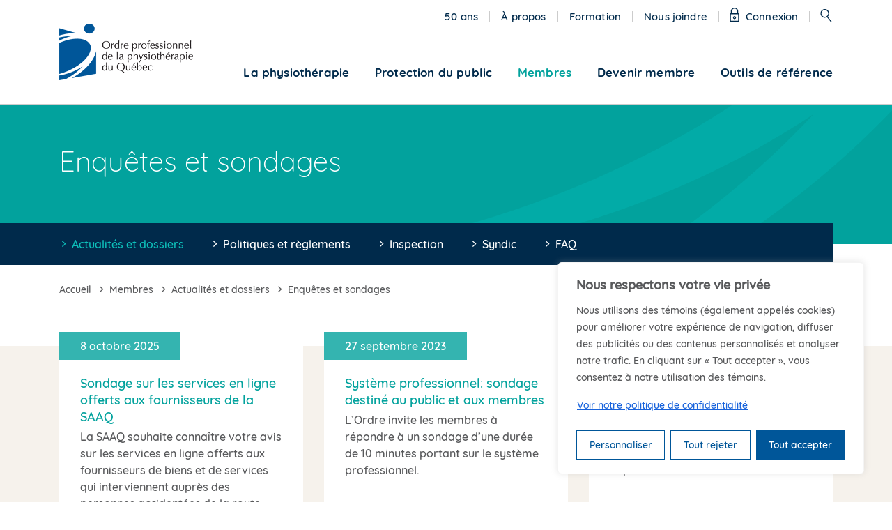

--- FILE ---
content_type: text/html; charset=UTF-8
request_url: https://oppq.qc.ca/membres/actualites-et-dossiers/categories/enquetes-sondages/
body_size: 20762
content:

<!doctype html>
<html lang="fr" class="no-js">
<head>
    <meta charset="UTF-8">
    <meta name="viewport" content="width=device-width, initial-scale=1">
    <meta name="format-detection" content="telephone=no">
    <meta name="facebook-domain-verification" content="izanacy69rygg1vzoa7y7tnv9sm8i5" />
    <link rel="profile" href="http://gmpg.org/xfn/11">
    <meta name='robots' content='noindex, follow' />

	<!-- This site is optimized with the Yoast SEO Premium plugin v26.7 (Yoast SEO v26.7) - https://yoast.com/wordpress/plugins/seo/ -->
	<title>Enquêtes et sondages Archives | OPPQ</title>
	<meta property="og:locale" content="fr_FR" />
	<meta property="og:type" content="article" />
	<meta property="og:title" content="Enquêtes et sondages Archives" />
	<meta property="og:url" content="https://oppq.qc.ca/membres/actualites-et-dossiers/categories/enquetes-sondages/" />
	<meta property="og:site_name" content="OPPQ" />
	<meta property="og:image" content="https://oppq.qc.ca/wp-content/uploads/oppq-partage-fb.jpg" />
	<meta property="og:image:width" content="1200" />
	<meta property="og:image:height" content="630" />
	<meta property="og:image:type" content="image/jpeg" />
	<meta name="twitter:card" content="summary_large_image" />
	<script type="application/ld+json" class="yoast-schema-graph">{"@context":"https://schema.org","@graph":[{"@type":"CollectionPage","@id":"https://oppq.qc.ca/membres/actualites-et-dossiers/categories/enquetes-sondages/","url":"https://oppq.qc.ca/membres/actualites-et-dossiers/categories/enquetes-sondages/","name":"Enquêtes et sondages Archives | OPPQ","isPartOf":{"@id":"https://oppq.qc.ca/#website"},"breadcrumb":{"@id":"https://oppq.qc.ca/membres/actualites-et-dossiers/categories/enquetes-sondages/#breadcrumb"},"inLanguage":"fr-FR"},{"@type":"BreadcrumbList","@id":"https://oppq.qc.ca/membres/actualites-et-dossiers/categories/enquetes-sondages/#breadcrumb","itemListElement":[{"@type":"ListItem","position":1,"name":"Accueil","item":"https://oppq.qc.ca/"},{"@type":"ListItem","position":2,"name":"Enquêtes et sondages"}]},{"@type":"WebSite","@id":"https://oppq.qc.ca/#website","url":"https://oppq.qc.ca/","name":"OPPQ","description":"Ordre professionnel de la physiothérapie du Québec","potentialAction":[{"@type":"SearchAction","target":{"@type":"EntryPoint","urlTemplate":"https://oppq.qc.ca/?s={search_term_string}"},"query-input":{"@type":"PropertyValueSpecification","valueRequired":true,"valueName":"search_term_string"}}],"inLanguage":"fr-FR"}]}</script>
	<!-- / Yoast SEO Premium plugin. -->


<link rel="alternate" type="application/rss+xml" title="OPPQ &raquo; Flux" href="https://oppq.qc.ca/feed/" />
<link rel="alternate" type="application/rss+xml" title="OPPQ &raquo; Flux des commentaires" href="https://oppq.qc.ca/comments/feed/" />
<link rel="alternate" type="application/rss+xml" title="Flux pour OPPQ &raquo; Enquêtes et sondages Catégorie" href="https://oppq.qc.ca/membres/actualites-et-dossiers/categories/enquetes-sondages/feed/" />
<style id='wp-img-auto-sizes-contain-inline-css' type='text/css'>
img:is([sizes=auto i],[sizes^="auto," i]){contain-intrinsic-size:3000px 1500px}
/*# sourceURL=wp-img-auto-sizes-contain-inline-css */
</style>
<style id='wp-emoji-styles-inline-css' type='text/css'>

	img.wp-smiley, img.emoji {
		display: inline !important;
		border: none !important;
		box-shadow: none !important;
		height: 1em !important;
		width: 1em !important;
		margin: 0 0.07em !important;
		vertical-align: -0.1em !important;
		background: none !important;
		padding: 0 !important;
	}
/*# sourceURL=wp-emoji-styles-inline-css */
</style>
<link rel='stylesheet' id='wp-block-library-css' href='https://oppq.qc.ca/wp-includes/css/dist/block-library/style.min.css?ver=6.9' type='text/css' media='all' />
<style id='global-styles-inline-css' type='text/css'>
:root{--wp--preset--aspect-ratio--square: 1;--wp--preset--aspect-ratio--4-3: 4/3;--wp--preset--aspect-ratio--3-4: 3/4;--wp--preset--aspect-ratio--3-2: 3/2;--wp--preset--aspect-ratio--2-3: 2/3;--wp--preset--aspect-ratio--16-9: 16/9;--wp--preset--aspect-ratio--9-16: 9/16;--wp--preset--color--black: #000000;--wp--preset--color--cyan-bluish-gray: #abb8c3;--wp--preset--color--white: #ffffff;--wp--preset--color--pale-pink: #f78da7;--wp--preset--color--vivid-red: #cf2e2e;--wp--preset--color--luminous-vivid-orange: #ff6900;--wp--preset--color--luminous-vivid-amber: #fcb900;--wp--preset--color--light-green-cyan: #7bdcb5;--wp--preset--color--vivid-green-cyan: #00d084;--wp--preset--color--pale-cyan-blue: #8ed1fc;--wp--preset--color--vivid-cyan-blue: #0693e3;--wp--preset--color--vivid-purple: #9b51e0;--wp--preset--gradient--vivid-cyan-blue-to-vivid-purple: linear-gradient(135deg,rgb(6,147,227) 0%,rgb(155,81,224) 100%);--wp--preset--gradient--light-green-cyan-to-vivid-green-cyan: linear-gradient(135deg,rgb(122,220,180) 0%,rgb(0,208,130) 100%);--wp--preset--gradient--luminous-vivid-amber-to-luminous-vivid-orange: linear-gradient(135deg,rgb(252,185,0) 0%,rgb(255,105,0) 100%);--wp--preset--gradient--luminous-vivid-orange-to-vivid-red: linear-gradient(135deg,rgb(255,105,0) 0%,rgb(207,46,46) 100%);--wp--preset--gradient--very-light-gray-to-cyan-bluish-gray: linear-gradient(135deg,rgb(238,238,238) 0%,rgb(169,184,195) 100%);--wp--preset--gradient--cool-to-warm-spectrum: linear-gradient(135deg,rgb(74,234,220) 0%,rgb(151,120,209) 20%,rgb(207,42,186) 40%,rgb(238,44,130) 60%,rgb(251,105,98) 80%,rgb(254,248,76) 100%);--wp--preset--gradient--blush-light-purple: linear-gradient(135deg,rgb(255,206,236) 0%,rgb(152,150,240) 100%);--wp--preset--gradient--blush-bordeaux: linear-gradient(135deg,rgb(254,205,165) 0%,rgb(254,45,45) 50%,rgb(107,0,62) 100%);--wp--preset--gradient--luminous-dusk: linear-gradient(135deg,rgb(255,203,112) 0%,rgb(199,81,192) 50%,rgb(65,88,208) 100%);--wp--preset--gradient--pale-ocean: linear-gradient(135deg,rgb(255,245,203) 0%,rgb(182,227,212) 50%,rgb(51,167,181) 100%);--wp--preset--gradient--electric-grass: linear-gradient(135deg,rgb(202,248,128) 0%,rgb(113,206,126) 100%);--wp--preset--gradient--midnight: linear-gradient(135deg,rgb(2,3,129) 0%,rgb(40,116,252) 100%);--wp--preset--font-size--small: 13px;--wp--preset--font-size--medium: 20px;--wp--preset--font-size--large: 36px;--wp--preset--font-size--x-large: 42px;--wp--preset--spacing--20: 0.44rem;--wp--preset--spacing--30: 0.67rem;--wp--preset--spacing--40: 1rem;--wp--preset--spacing--50: 1.5rem;--wp--preset--spacing--60: 2.25rem;--wp--preset--spacing--70: 3.38rem;--wp--preset--spacing--80: 5.06rem;--wp--preset--shadow--natural: 6px 6px 9px rgba(0, 0, 0, 0.2);--wp--preset--shadow--deep: 12px 12px 50px rgba(0, 0, 0, 0.4);--wp--preset--shadow--sharp: 6px 6px 0px rgba(0, 0, 0, 0.2);--wp--preset--shadow--outlined: 6px 6px 0px -3px rgb(255, 255, 255), 6px 6px rgb(0, 0, 0);--wp--preset--shadow--crisp: 6px 6px 0px rgb(0, 0, 0);}:where(.is-layout-flex){gap: 0.5em;}:where(.is-layout-grid){gap: 0.5em;}body .is-layout-flex{display: flex;}.is-layout-flex{flex-wrap: wrap;align-items: center;}.is-layout-flex > :is(*, div){margin: 0;}body .is-layout-grid{display: grid;}.is-layout-grid > :is(*, div){margin: 0;}:where(.wp-block-columns.is-layout-flex){gap: 2em;}:where(.wp-block-columns.is-layout-grid){gap: 2em;}:where(.wp-block-post-template.is-layout-flex){gap: 1.25em;}:where(.wp-block-post-template.is-layout-grid){gap: 1.25em;}.has-black-color{color: var(--wp--preset--color--black) !important;}.has-cyan-bluish-gray-color{color: var(--wp--preset--color--cyan-bluish-gray) !important;}.has-white-color{color: var(--wp--preset--color--white) !important;}.has-pale-pink-color{color: var(--wp--preset--color--pale-pink) !important;}.has-vivid-red-color{color: var(--wp--preset--color--vivid-red) !important;}.has-luminous-vivid-orange-color{color: var(--wp--preset--color--luminous-vivid-orange) !important;}.has-luminous-vivid-amber-color{color: var(--wp--preset--color--luminous-vivid-amber) !important;}.has-light-green-cyan-color{color: var(--wp--preset--color--light-green-cyan) !important;}.has-vivid-green-cyan-color{color: var(--wp--preset--color--vivid-green-cyan) !important;}.has-pale-cyan-blue-color{color: var(--wp--preset--color--pale-cyan-blue) !important;}.has-vivid-cyan-blue-color{color: var(--wp--preset--color--vivid-cyan-blue) !important;}.has-vivid-purple-color{color: var(--wp--preset--color--vivid-purple) !important;}.has-black-background-color{background-color: var(--wp--preset--color--black) !important;}.has-cyan-bluish-gray-background-color{background-color: var(--wp--preset--color--cyan-bluish-gray) !important;}.has-white-background-color{background-color: var(--wp--preset--color--white) !important;}.has-pale-pink-background-color{background-color: var(--wp--preset--color--pale-pink) !important;}.has-vivid-red-background-color{background-color: var(--wp--preset--color--vivid-red) !important;}.has-luminous-vivid-orange-background-color{background-color: var(--wp--preset--color--luminous-vivid-orange) !important;}.has-luminous-vivid-amber-background-color{background-color: var(--wp--preset--color--luminous-vivid-amber) !important;}.has-light-green-cyan-background-color{background-color: var(--wp--preset--color--light-green-cyan) !important;}.has-vivid-green-cyan-background-color{background-color: var(--wp--preset--color--vivid-green-cyan) !important;}.has-pale-cyan-blue-background-color{background-color: var(--wp--preset--color--pale-cyan-blue) !important;}.has-vivid-cyan-blue-background-color{background-color: var(--wp--preset--color--vivid-cyan-blue) !important;}.has-vivid-purple-background-color{background-color: var(--wp--preset--color--vivid-purple) !important;}.has-black-border-color{border-color: var(--wp--preset--color--black) !important;}.has-cyan-bluish-gray-border-color{border-color: var(--wp--preset--color--cyan-bluish-gray) !important;}.has-white-border-color{border-color: var(--wp--preset--color--white) !important;}.has-pale-pink-border-color{border-color: var(--wp--preset--color--pale-pink) !important;}.has-vivid-red-border-color{border-color: var(--wp--preset--color--vivid-red) !important;}.has-luminous-vivid-orange-border-color{border-color: var(--wp--preset--color--luminous-vivid-orange) !important;}.has-luminous-vivid-amber-border-color{border-color: var(--wp--preset--color--luminous-vivid-amber) !important;}.has-light-green-cyan-border-color{border-color: var(--wp--preset--color--light-green-cyan) !important;}.has-vivid-green-cyan-border-color{border-color: var(--wp--preset--color--vivid-green-cyan) !important;}.has-pale-cyan-blue-border-color{border-color: var(--wp--preset--color--pale-cyan-blue) !important;}.has-vivid-cyan-blue-border-color{border-color: var(--wp--preset--color--vivid-cyan-blue) !important;}.has-vivid-purple-border-color{border-color: var(--wp--preset--color--vivid-purple) !important;}.has-vivid-cyan-blue-to-vivid-purple-gradient-background{background: var(--wp--preset--gradient--vivid-cyan-blue-to-vivid-purple) !important;}.has-light-green-cyan-to-vivid-green-cyan-gradient-background{background: var(--wp--preset--gradient--light-green-cyan-to-vivid-green-cyan) !important;}.has-luminous-vivid-amber-to-luminous-vivid-orange-gradient-background{background: var(--wp--preset--gradient--luminous-vivid-amber-to-luminous-vivid-orange) !important;}.has-luminous-vivid-orange-to-vivid-red-gradient-background{background: var(--wp--preset--gradient--luminous-vivid-orange-to-vivid-red) !important;}.has-very-light-gray-to-cyan-bluish-gray-gradient-background{background: var(--wp--preset--gradient--very-light-gray-to-cyan-bluish-gray) !important;}.has-cool-to-warm-spectrum-gradient-background{background: var(--wp--preset--gradient--cool-to-warm-spectrum) !important;}.has-blush-light-purple-gradient-background{background: var(--wp--preset--gradient--blush-light-purple) !important;}.has-blush-bordeaux-gradient-background{background: var(--wp--preset--gradient--blush-bordeaux) !important;}.has-luminous-dusk-gradient-background{background: var(--wp--preset--gradient--luminous-dusk) !important;}.has-pale-ocean-gradient-background{background: var(--wp--preset--gradient--pale-ocean) !important;}.has-electric-grass-gradient-background{background: var(--wp--preset--gradient--electric-grass) !important;}.has-midnight-gradient-background{background: var(--wp--preset--gradient--midnight) !important;}.has-small-font-size{font-size: var(--wp--preset--font-size--small) !important;}.has-medium-font-size{font-size: var(--wp--preset--font-size--medium) !important;}.has-large-font-size{font-size: var(--wp--preset--font-size--large) !important;}.has-x-large-font-size{font-size: var(--wp--preset--font-size--x-large) !important;}
/*# sourceURL=global-styles-inline-css */
</style>

<style id='classic-theme-styles-inline-css' type='text/css'>
/*! This file is auto-generated */
.wp-block-button__link{color:#fff;background-color:#32373c;border-radius:9999px;box-shadow:none;text-decoration:none;padding:calc(.667em + 2px) calc(1.333em + 2px);font-size:1.125em}.wp-block-file__button{background:#32373c;color:#fff;text-decoration:none}
/*# sourceURL=/wp-includes/css/classic-themes.min.css */
</style>
<link rel='stylesheet' id='oppq-style-css' href='https://oppq.qc.ca/wp-content/themes/oppq/style.css?ver=6.9' type='text/css' media='all' />
<link rel='stylesheet' id='slick-css' href='https://oppq.qc.ca/wp-content/themes/oppq/dist/css/vendor/slick.css?ver=6.9' type='text/css' media='all' />
<link rel='stylesheet' id='select2-css' href='https://oppq.qc.ca/wp-content/themes/oppq/dist/css/vendor/select2.css?ver=6.9' type='text/css' media='all' />
<link rel='stylesheet' id='master-css' href='https://oppq.qc.ca/wp-content/themes/oppq/dist/css/master.css?ver=20251202' type='text/css' media='all' />
<link rel='stylesheet' id='print-css' href='https://oppq.qc.ca/wp-content/themes/oppq/dist/css/print.css' type='text/css' media='print' />
<link rel='stylesheet' id='page-0-css' href='https://oppq.qc.ca/wp-content/themes/oppq/dist/css/3-1-actualites-dossiers.css?ver=6.9' type='text/css' media='all' />
<script type="text/javascript" id="wpml-cookie-js-extra">
/* <![CDATA[ */
var wpml_cookies = {"wp-wpml_current_language":{"value":"fr","expires":1,"path":"/"}};
var wpml_cookies = {"wp-wpml_current_language":{"value":"fr","expires":1,"path":"/"}};
//# sourceURL=wpml-cookie-js-extra
/* ]]> */
</script>
<script type="text/javascript" src="https://oppq.qc.ca/wp-content/plugins/sitepress-multilingual-cms/res/js/cookies/language-cookie.js?ver=486900" id="wpml-cookie-js" defer="defer" data-wp-strategy="defer"></script>
<script type="text/javascript" id="cookie-law-info-js-extra">
/* <![CDATA[ */
var _ckyConfig = {"_ipData":[],"_assetsURL":"https://oppq.qc.ca/wp-content/plugins/cookie-law-info/lite/frontend/images/","_publicURL":"https://oppq.qc.ca","_expiry":"365","_categories":[{"name":"N\u00e9cessaires","slug":"necessary","isNecessary":true,"ccpaDoNotSell":true,"cookies":[{"cookieID":"PHPSESSID","domain":".oppq.qc.ca","provider":""},{"cookieID":"cookieyes-consent","domain":".oppq.qc.ca","provider":""},{"cookieID":"wp-wpml_current_language","domain":".oppq.qc.ca","provider":""}],"active":true,"defaultConsent":{"gdpr":true,"ccpa":true}},{"name":"Fonctionnels","slug":"functional","isNecessary":false,"ccpaDoNotSell":true,"cookies":[{"cookieID":"__cf_bm","domain":".vimeo.com","provider":"vimeo.com"}],"active":true,"defaultConsent":{"gdpr":false,"ccpa":false}},{"name":"Analytiques","slug":"analytics","isNecessary":false,"ccpaDoNotSell":true,"cookies":[{"cookieID":"_ga_*","domain":".oppq.qc.ca","provider":""},{"cookieID":"_ga","domain":".oppq.qc.ca","provider":""},{"cookieID":"_gid","domain":".oppq.qc.ca","provider":""},{"cookieID":"_gat_gtag_UA_*","domain":".oppq.qc.ca","provider":""},{"cookieID":"CONSENT","domain":".youtube.com","provider":""},{"cookieID":"vuid","domain":".vimeo.com","provider":"vimeo.com"}],"active":true,"defaultConsent":{"gdpr":false,"ccpa":false}},{"name":"Performance","slug":"performance","isNecessary":false,"ccpaDoNotSell":true,"cookies":[],"active":true,"defaultConsent":{"gdpr":false,"ccpa":false}},{"name":"Publicit\u00e9","slug":"advertisement","isNecessary":false,"ccpaDoNotSell":true,"cookies":[{"cookieID":"YSC","domain":".youtube.com","provider":""},{"cookieID":"VISITOR_INFO1_LIVE","domain":".youtube.com","provider":""},{"cookieID":"test_cookie","domain":".doubleclick.net","provider":""},{"cookieID":"yt-remote-device-id","domain":".youtube.com","provider":""},{"cookieID":"yt-remote-connected-devices","domain":".youtube.com","provider":""}],"active":true,"defaultConsent":{"gdpr":false,"ccpa":false}}],"_activeLaw":"gdpr","_rootDomain":"","_block":"1","_showBanner":"1","_bannerConfig":{"settings":{"type":"box","preferenceCenterType":"popup","position":"bottom-right","applicableLaw":"gdpr"},"behaviours":{"reloadBannerOnAccept":false,"loadAnalyticsByDefault":false,"animations":{"onLoad":"animate","onHide":"sticky"}},"config":{"revisitConsent":{"status":true,"tag":"revisit-consent","position":"bottom-right","meta":{"url":"#"},"styles":{"background-color":"#005699"},"elements":{"title":{"type":"text","tag":"revisit-consent-title","status":true,"styles":{"color":"#0056a7"}}}},"preferenceCenter":{"toggle":{"status":true,"tag":"detail-category-toggle","type":"toggle","states":{"active":{"styles":{"background-color":"#1863DC"}},"inactive":{"styles":{"background-color":"#D0D5D2"}}}}},"categoryPreview":{"status":false,"toggle":{"status":true,"tag":"detail-category-preview-toggle","type":"toggle","states":{"active":{"styles":{"background-color":"#1863DC"}},"inactive":{"styles":{"background-color":"#D0D5D2"}}}}},"videoPlaceholder":{"status":true,"styles":{"background-color":"#000000","border-color":"#000000","color":"#ffffff"}},"readMore":{"status":false,"tag":"readmore-button","type":"link","meta":{"noFollow":true,"newTab":true},"styles":{"color":"#02A29D","background-color":"transparent","border-color":"transparent"}},"showMore":{"status":true,"tag":"show-desc-button","type":"button","styles":{"color":"#1863DC"}},"showLess":{"status":true,"tag":"hide-desc-button","type":"button","styles":{"color":"#1863DC"}},"alwaysActive":{"status":true,"tag":"always-active","styles":{"color":"#008000"}},"manualLinks":{"status":true,"tag":"manual-links","type":"link","styles":{"color":"#1863DC"}},"auditTable":{"status":true},"optOption":{"status":true,"toggle":{"status":true,"tag":"optout-option-toggle","type":"toggle","states":{"active":{"styles":{"background-color":"#1863dc"}},"inactive":{"styles":{"background-color":"#FFFFFF"}}}}}}},"_version":"3.3.9.1","_logConsent":"1","_tags":[{"tag":"accept-button","styles":{"color":"#FFFFFF","background-color":"#005699","border-color":"#005699"}},{"tag":"reject-button","styles":{"color":"#005699","background-color":"transparent","border-color":"#005699"}},{"tag":"settings-button","styles":{"color":"#005699","background-color":"transparent","border-color":"#005699"}},{"tag":"readmore-button","styles":{"color":"#02A29D","background-color":"transparent","border-color":"transparent"}},{"tag":"donotsell-button","styles":{"color":"#1863DC","background-color":"transparent","border-color":"transparent"}},{"tag":"show-desc-button","styles":{"color":"#1863DC"}},{"tag":"hide-desc-button","styles":{"color":"#1863DC"}},{"tag":"cky-always-active","styles":[]},{"tag":"cky-link","styles":[]},{"tag":"accept-button","styles":{"color":"#FFFFFF","background-color":"#005699","border-color":"#005699"}},{"tag":"revisit-consent","styles":{"background-color":"#005699"}}],"_shortCodes":[{"key":"cky_readmore","content":"\u003Ca href=\"/politique-de-confidentialite\" class=\"cky-policy\" aria-label=\"Politique de confidentialit\u00e9\" target=\"_blank\" rel=\"noopener\" data-cky-tag=\"readmore-button\"\u003EPolitique de confidentialit\u00e9\u003C/a\u003E","tag":"readmore-button","status":false,"attributes":{"rel":"nofollow","target":"_blank"}},{"key":"cky_show_desc","content":"\u003Cbutton class=\"cky-show-desc-btn\" data-cky-tag=\"show-desc-button\" aria-label=\"Afficher plus\"\u003EAfficher plus\u003C/button\u003E","tag":"show-desc-button","status":true,"attributes":[]},{"key":"cky_hide_desc","content":"\u003Cbutton class=\"cky-show-desc-btn\" data-cky-tag=\"hide-desc-button\" aria-label=\"Afficher moins\"\u003EAfficher moins\u003C/button\u003E","tag":"hide-desc-button","status":true,"attributes":[]},{"key":"cky_optout_show_desc","content":"[cky_optout_show_desc]","tag":"optout-show-desc-button","status":true,"attributes":[]},{"key":"cky_optout_hide_desc","content":"[cky_optout_hide_desc]","tag":"optout-hide-desc-button","status":true,"attributes":[]},{"key":"cky_category_toggle_label","content":"[cky_{{status}}_category_label] [cky_preference_{{category_slug}}_title]","tag":"","status":true,"attributes":[]},{"key":"cky_enable_category_label","content":"Activer","tag":"","status":true,"attributes":[]},{"key":"cky_disable_category_label","content":"D\u00e9sactiver","tag":"","status":true,"attributes":[]},{"key":"cky_video_placeholder","content":"\u003Cdiv class=\"video-placeholder-normal\" data-cky-tag=\"video-placeholder\" id=\"[UNIQUEID]\"\u003E\u003Cp class=\"video-placeholder-text-normal\" data-cky-tag=\"placeholder-title\"\u003EVeuillez accepter le consentement des t\u00e9moins\u003C/p\u003E\u003C/div\u003E","tag":"","status":true,"attributes":[]},{"key":"cky_enable_optout_label","content":"Activer","tag":"","status":true,"attributes":[]},{"key":"cky_disable_optout_label","content":"D\u00e9sactiver","tag":"","status":true,"attributes":[]},{"key":"cky_optout_toggle_label","content":"[cky_{{status}}_optout_label] [cky_optout_option_title]","tag":"","status":true,"attributes":[]},{"key":"cky_optout_option_title","content":"Ne pas vendre ou partager mes informations personnelles","tag":"","status":true,"attributes":[]},{"key":"cky_optout_close_label","content":"Fermer","tag":"","status":true,"attributes":[]},{"key":"cky_preference_close_label","content":"Fermer","tag":"","status":true,"attributes":[]}],"_rtl":"","_language":"fr","_providersToBlock":[{"re":"vimeo.com","categories":["functional","analytics"]}]};
var _ckyStyles = {"css":".cky-overlay{background: #000000; opacity: 0.4; position: fixed; top: 0; left: 0; width: 100%; height: 100%; z-index: 99999999;}.cky-hide{display: none;}.cky-btn-revisit-wrapper{display: flex; align-items: center; justify-content: center; background: #0056a7; width: 45px; height: 45px; border-radius: 50%; position: fixed; z-index: 999999; cursor: pointer;}.cky-revisit-bottom-left{bottom: 15px; left: 15px;}.cky-revisit-bottom-right{bottom: 15px; right: 15px;}.cky-btn-revisit-wrapper .cky-btn-revisit{display: flex; align-items: center; justify-content: center; background: none; border: none; cursor: pointer; position: relative; margin: 0; padding: 0;}.cky-btn-revisit-wrapper .cky-btn-revisit img{max-width: fit-content; margin: 0; height: 30px; width: 30px;}.cky-revisit-bottom-left:hover::before{content: attr(data-tooltip); position: absolute; background: #4e4b66; color: #ffffff; left: calc(100% + 7px); font-size: 12px; line-height: 16px; width: max-content; padding: 4px 8px; border-radius: 4px;}.cky-revisit-bottom-left:hover::after{position: absolute; content: \"\"; border: 5px solid transparent; left: calc(100% + 2px); border-left-width: 0; border-right-color: #4e4b66;}.cky-revisit-bottom-right:hover::before{content: attr(data-tooltip); position: absolute; background: #4e4b66; color: #ffffff; right: calc(100% + 7px); font-size: 12px; line-height: 16px; width: max-content; padding: 4px 8px; border-radius: 4px;}.cky-revisit-bottom-right:hover::after{position: absolute; content: \"\"; border: 5px solid transparent; right: calc(100% + 2px); border-right-width: 0; border-left-color: #4e4b66;}.cky-revisit-hide{display: none;}.cky-consent-container{position: fixed; width: 440px; box-sizing: border-box; z-index: 9999999; border-radius: 6px;}.cky-consent-container .cky-consent-bar{background: #ffffff; border: 1px solid; padding: 20px 26px; box-shadow: 0 -1px 10px 0 #acabab4d; border-radius: 6px;}.cky-box-bottom-left{bottom: 40px; left: 40px;}.cky-box-bottom-right{bottom: 40px; right: 40px;}.cky-box-top-left{top: 40px; left: 40px;}.cky-box-top-right{top: 40px; right: 40px;}.cky-custom-brand-logo-wrapper .cky-custom-brand-logo{width: 100px; height: auto; margin: 0 0 12px 0;}.cky-notice .cky-title{color: #212121; font-weight: 700; font-size: 18px; line-height: 24px; margin: 0 0 12px 0;}.cky-notice-des *,.cky-preference-content-wrapper *,.cky-accordion-header-des *,.cky-gpc-wrapper .cky-gpc-desc *{font-size: 14px;}.cky-notice-des{color: #212121; font-size: 14px; line-height: 24px; font-weight: 400;}.cky-notice-des img{height: 25px; width: 25px;}.cky-consent-bar .cky-notice-des p,.cky-gpc-wrapper .cky-gpc-desc p,.cky-preference-body-wrapper .cky-preference-content-wrapper p,.cky-accordion-header-wrapper .cky-accordion-header-des p,.cky-cookie-des-table li div:last-child p{color: inherit; margin-top: 0; overflow-wrap: break-word;}.cky-notice-des P:last-child,.cky-preference-content-wrapper p:last-child,.cky-cookie-des-table li div:last-child p:last-child,.cky-gpc-wrapper .cky-gpc-desc p:last-child{margin-bottom: 0;}.cky-notice-des a.cky-policy,.cky-notice-des button.cky-policy{font-size: 14px; color: #1863dc; white-space: nowrap; cursor: pointer; background: transparent; border: 1px solid; text-decoration: underline;}.cky-notice-des button.cky-policy{padding: 0;}.cky-notice-des a.cky-policy:focus-visible,.cky-notice-des button.cky-policy:focus-visible,.cky-preference-content-wrapper .cky-show-desc-btn:focus-visible,.cky-accordion-header .cky-accordion-btn:focus-visible,.cky-preference-header .cky-btn-close:focus-visible,.cky-switch input[type=\"checkbox\"]:focus-visible,.cky-footer-wrapper a:focus-visible,.cky-btn:focus-visible{outline: 2px solid #1863dc; outline-offset: 2px;}.cky-btn:focus:not(:focus-visible),.cky-accordion-header .cky-accordion-btn:focus:not(:focus-visible),.cky-preference-content-wrapper .cky-show-desc-btn:focus:not(:focus-visible),.cky-btn-revisit-wrapper .cky-btn-revisit:focus:not(:focus-visible),.cky-preference-header .cky-btn-close:focus:not(:focus-visible),.cky-consent-bar .cky-banner-btn-close:focus:not(:focus-visible){outline: 0;}button.cky-show-desc-btn:not(:hover):not(:active){color: #1863dc; background: transparent;}button.cky-accordion-btn:not(:hover):not(:active),button.cky-banner-btn-close:not(:hover):not(:active),button.cky-btn-revisit:not(:hover):not(:active),button.cky-btn-close:not(:hover):not(:active){background: transparent;}.cky-consent-bar button:hover,.cky-modal.cky-modal-open button:hover,.cky-consent-bar button:focus,.cky-modal.cky-modal-open button:focus{text-decoration: none;}.cky-notice-btn-wrapper{display: flex; justify-content: flex-start; align-items: center; flex-wrap: wrap; margin-top: 16px;}.cky-notice-btn-wrapper .cky-btn{text-shadow: none; box-shadow: none;}.cky-btn{flex: auto; max-width: 100%; font-size: 14px; font-family: inherit; line-height: 24px; padding: 8px; font-weight: 500; margin: 0 8px 0 0; border-radius: 2px; cursor: pointer; text-align: center; text-transform: none; min-height: 0;}.cky-btn:hover{opacity: 0.8;}.cky-btn-customize{color: #1863dc; background: transparent; border: 2px solid #1863dc;}.cky-btn-reject{color: #1863dc; background: transparent; border: 2px solid #1863dc;}.cky-btn-accept{background: #1863dc; color: #ffffff; border: 2px solid #1863dc;}.cky-btn:last-child{margin-right: 0;}@media (max-width: 576px){.cky-box-bottom-left{bottom: 0; left: 0;}.cky-box-bottom-right{bottom: 0; right: 0;}.cky-box-top-left{top: 0; left: 0;}.cky-box-top-right{top: 0; right: 0;}}@media (max-width: 440px){.cky-box-bottom-left, .cky-box-bottom-right, .cky-box-top-left, .cky-box-top-right{width: 100%; max-width: 100%;}.cky-consent-container .cky-consent-bar{padding: 20px 0;}.cky-custom-brand-logo-wrapper, .cky-notice .cky-title, .cky-notice-des, .cky-notice-btn-wrapper{padding: 0 24px;}.cky-notice-des{max-height: 40vh; overflow-y: scroll;}.cky-notice-btn-wrapper{flex-direction: column; margin-top: 0;}.cky-btn{width: 100%; margin: 10px 0 0 0;}.cky-notice-btn-wrapper .cky-btn-customize{order: 2;}.cky-notice-btn-wrapper .cky-btn-reject{order: 3;}.cky-notice-btn-wrapper .cky-btn-accept{order: 1; margin-top: 16px;}}@media (max-width: 352px){.cky-notice .cky-title{font-size: 16px;}.cky-notice-des *{font-size: 12px;}.cky-notice-des, .cky-btn{font-size: 12px;}}.cky-modal.cky-modal-open{display: flex; visibility: visible; -webkit-transform: translate(-50%, -50%); -moz-transform: translate(-50%, -50%); -ms-transform: translate(-50%, -50%); -o-transform: translate(-50%, -50%); transform: translate(-50%, -50%); top: 50%; left: 50%; transition: all 1s ease;}.cky-modal{box-shadow: 0 32px 68px rgba(0, 0, 0, 0.3); margin: 0 auto; position: fixed; max-width: 100%; background: #ffffff; top: 50%; box-sizing: border-box; border-radius: 6px; z-index: 999999999; color: #212121; -webkit-transform: translate(-50%, 100%); -moz-transform: translate(-50%, 100%); -ms-transform: translate(-50%, 100%); -o-transform: translate(-50%, 100%); transform: translate(-50%, 100%); visibility: hidden; transition: all 0s ease;}.cky-preference-center{max-height: 79vh; overflow: hidden; width: 845px; overflow: hidden; flex: 1 1 0; display: flex; flex-direction: column; border-radius: 6px;}.cky-preference-header{display: flex; align-items: center; justify-content: space-between; padding: 22px 24px; border-bottom: 1px solid;}.cky-preference-header .cky-preference-title{font-size: 18px; font-weight: 700; line-height: 24px;}.cky-preference-header .cky-btn-close{margin: 0; cursor: pointer; vertical-align: middle; padding: 0; background: none; border: none; width: auto; height: auto; min-height: 0; line-height: 0; text-shadow: none; box-shadow: none;}.cky-preference-header .cky-btn-close img{margin: 0; height: 10px; width: 10px;}.cky-preference-body-wrapper{padding: 0 24px; flex: 1; overflow: auto; box-sizing: border-box;}.cky-preference-content-wrapper,.cky-gpc-wrapper .cky-gpc-desc{font-size: 14px; line-height: 24px; font-weight: 400; padding: 12px 0;}.cky-preference-content-wrapper{border-bottom: 1px solid;}.cky-preference-content-wrapper img{height: 25px; width: 25px;}.cky-preference-content-wrapper .cky-show-desc-btn{font-size: 14px; font-family: inherit; color: #1863dc; text-decoration: none; line-height: 24px; padding: 0; margin: 0; white-space: nowrap; cursor: pointer; background: transparent; border-color: transparent; text-transform: none; min-height: 0; text-shadow: none; box-shadow: none;}.cky-accordion-wrapper{margin-bottom: 10px;}.cky-accordion{border-bottom: 1px solid;}.cky-accordion:last-child{border-bottom: none;}.cky-accordion .cky-accordion-item{display: flex; margin-top: 10px;}.cky-accordion .cky-accordion-body{display: none;}.cky-accordion.cky-accordion-active .cky-accordion-body{display: block; padding: 0 22px; margin-bottom: 16px;}.cky-accordion-header-wrapper{cursor: pointer; width: 100%;}.cky-accordion-item .cky-accordion-header{display: flex; justify-content: space-between; align-items: center;}.cky-accordion-header .cky-accordion-btn{font-size: 16px; font-family: inherit; color: #212121; line-height: 24px; background: none; border: none; font-weight: 700; padding: 0; margin: 0; cursor: pointer; text-transform: none; min-height: 0; text-shadow: none; box-shadow: none;}.cky-accordion-header .cky-always-active{color: #008000; font-weight: 600; line-height: 24px; font-size: 14px;}.cky-accordion-header-des{font-size: 14px; line-height: 24px; margin: 10px 0 16px 0;}.cky-accordion-chevron{margin-right: 22px; position: relative; cursor: pointer;}.cky-accordion-chevron-hide{display: none;}.cky-accordion .cky-accordion-chevron i::before{content: \"\"; position: absolute; border-right: 1.4px solid; border-bottom: 1.4px solid; border-color: inherit; height: 6px; width: 6px; -webkit-transform: rotate(-45deg); -moz-transform: rotate(-45deg); -ms-transform: rotate(-45deg); -o-transform: rotate(-45deg); transform: rotate(-45deg); transition: all 0.2s ease-in-out; top: 8px;}.cky-accordion.cky-accordion-active .cky-accordion-chevron i::before{-webkit-transform: rotate(45deg); -moz-transform: rotate(45deg); -ms-transform: rotate(45deg); -o-transform: rotate(45deg); transform: rotate(45deg);}.cky-audit-table{background: #f4f4f4; border-radius: 6px;}.cky-audit-table .cky-empty-cookies-text{color: inherit; font-size: 12px; line-height: 24px; margin: 0; padding: 10px;}.cky-audit-table .cky-cookie-des-table{font-size: 12px; line-height: 24px; font-weight: normal; padding: 15px 10px; border-bottom: 1px solid; border-bottom-color: inherit; margin: 0;}.cky-audit-table .cky-cookie-des-table:last-child{border-bottom: none;}.cky-audit-table .cky-cookie-des-table li{list-style-type: none; display: flex; padding: 3px 0;}.cky-audit-table .cky-cookie-des-table li:first-child{padding-top: 0;}.cky-cookie-des-table li div:first-child{width: 100px; font-weight: 600; word-break: break-word; word-wrap: break-word;}.cky-cookie-des-table li div:last-child{flex: 1; word-break: break-word; word-wrap: break-word; margin-left: 8px;}.cky-footer-shadow{display: block; width: 100%; height: 40px; background: linear-gradient(180deg, rgba(255, 255, 255, 0) 0%, #ffffff 100%); position: absolute; bottom: calc(100% - 1px);}.cky-footer-wrapper{position: relative;}.cky-prefrence-btn-wrapper{display: flex; flex-wrap: wrap; align-items: center; justify-content: center; padding: 22px 24px; border-top: 1px solid;}.cky-prefrence-btn-wrapper .cky-btn{flex: auto; max-width: 100%; text-shadow: none; box-shadow: none;}.cky-btn-preferences{color: #1863dc; background: transparent; border: 2px solid #1863dc;}.cky-preference-header,.cky-preference-body-wrapper,.cky-preference-content-wrapper,.cky-accordion-wrapper,.cky-accordion,.cky-accordion-wrapper,.cky-footer-wrapper,.cky-prefrence-btn-wrapper{border-color: inherit;}@media (max-width: 845px){.cky-modal{max-width: calc(100% - 16px);}}@media (max-width: 576px){.cky-modal{max-width: 100%;}.cky-preference-center{max-height: 100vh;}.cky-prefrence-btn-wrapper{flex-direction: column;}.cky-accordion.cky-accordion-active .cky-accordion-body{padding-right: 0;}.cky-prefrence-btn-wrapper .cky-btn{width: 100%; margin: 10px 0 0 0;}.cky-prefrence-btn-wrapper .cky-btn-reject{order: 3;}.cky-prefrence-btn-wrapper .cky-btn-accept{order: 1; margin-top: 0;}.cky-prefrence-btn-wrapper .cky-btn-preferences{order: 2;}}@media (max-width: 425px){.cky-accordion-chevron{margin-right: 15px;}.cky-notice-btn-wrapper{margin-top: 0;}.cky-accordion.cky-accordion-active .cky-accordion-body{padding: 0 15px;}}@media (max-width: 352px){.cky-preference-header .cky-preference-title{font-size: 16px;}.cky-preference-header{padding: 16px 24px;}.cky-preference-content-wrapper *, .cky-accordion-header-des *{font-size: 12px;}.cky-preference-content-wrapper, .cky-preference-content-wrapper .cky-show-more, .cky-accordion-header .cky-always-active, .cky-accordion-header-des, .cky-preference-content-wrapper .cky-show-desc-btn, .cky-notice-des a.cky-policy{font-size: 12px;}.cky-accordion-header .cky-accordion-btn{font-size: 14px;}}.cky-switch{display: flex;}.cky-switch input[type=\"checkbox\"]{position: relative; width: 44px; height: 24px; margin: 0; background: #d0d5d2; -webkit-appearance: none; border-radius: 50px; cursor: pointer; outline: 0; border: none; top: 0;}.cky-switch input[type=\"checkbox\"]:checked{background: #1863dc;}.cky-switch input[type=\"checkbox\"]:before{position: absolute; content: \"\"; height: 20px; width: 20px; left: 2px; bottom: 2px; border-radius: 50%; background-color: white; -webkit-transition: 0.4s; transition: 0.4s; margin: 0;}.cky-switch input[type=\"checkbox\"]:after{display: none;}.cky-switch input[type=\"checkbox\"]:checked:before{-webkit-transform: translateX(20px); -ms-transform: translateX(20px); transform: translateX(20px);}@media (max-width: 425px){.cky-switch input[type=\"checkbox\"]{width: 38px; height: 21px;}.cky-switch input[type=\"checkbox\"]:before{height: 17px; width: 17px;}.cky-switch input[type=\"checkbox\"]:checked:before{-webkit-transform: translateX(17px); -ms-transform: translateX(17px); transform: translateX(17px);}}.cky-consent-bar .cky-banner-btn-close{position: absolute; right: 9px; top: 5px; background: none; border: none; cursor: pointer; padding: 0; margin: 0; min-height: 0; line-height: 0; height: auto; width: auto; text-shadow: none; box-shadow: none;}.cky-consent-bar .cky-banner-btn-close img{height: 9px; width: 9px; margin: 0;}.cky-notice-group{font-size: 14px; line-height: 24px; font-weight: 400; color: #212121;}.cky-notice-btn-wrapper .cky-btn-do-not-sell{font-size: 14px; line-height: 24px; padding: 6px 0; margin: 0; font-weight: 500; background: none; border-radius: 2px; border: none; cursor: pointer; text-align: left; color: #1863dc; background: transparent; border-color: transparent; box-shadow: none; text-shadow: none;}.cky-consent-bar .cky-banner-btn-close:focus-visible,.cky-notice-btn-wrapper .cky-btn-do-not-sell:focus-visible,.cky-opt-out-btn-wrapper .cky-btn:focus-visible,.cky-opt-out-checkbox-wrapper input[type=\"checkbox\"].cky-opt-out-checkbox:focus-visible{outline: 2px solid #1863dc; outline-offset: 2px;}@media (max-width: 440px){.cky-consent-container{width: 100%;}}@media (max-width: 352px){.cky-notice-des a.cky-policy, .cky-notice-btn-wrapper .cky-btn-do-not-sell{font-size: 12px;}}.cky-opt-out-wrapper{padding: 12px 0;}.cky-opt-out-wrapper .cky-opt-out-checkbox-wrapper{display: flex; align-items: center;}.cky-opt-out-checkbox-wrapper .cky-opt-out-checkbox-label{font-size: 16px; font-weight: 700; line-height: 24px; margin: 0 0 0 12px; cursor: pointer;}.cky-opt-out-checkbox-wrapper input[type=\"checkbox\"].cky-opt-out-checkbox{background-color: #ffffff; border: 1px solid black; width: 20px; height: 18.5px; margin: 0; -webkit-appearance: none; position: relative; display: flex; align-items: center; justify-content: center; border-radius: 2px; cursor: pointer;}.cky-opt-out-checkbox-wrapper input[type=\"checkbox\"].cky-opt-out-checkbox:checked{background-color: #1863dc; border: none;}.cky-opt-out-checkbox-wrapper input[type=\"checkbox\"].cky-opt-out-checkbox:checked::after{left: 6px; bottom: 4px; width: 7px; height: 13px; border: solid #ffffff; border-width: 0 3px 3px 0; border-radius: 2px; -webkit-transform: rotate(45deg); -ms-transform: rotate(45deg); transform: rotate(45deg); content: \"\"; position: absolute; box-sizing: border-box;}.cky-opt-out-checkbox-wrapper.cky-disabled .cky-opt-out-checkbox-label,.cky-opt-out-checkbox-wrapper.cky-disabled input[type=\"checkbox\"].cky-opt-out-checkbox{cursor: no-drop;}.cky-gpc-wrapper{margin: 0 0 0 32px;}.cky-footer-wrapper .cky-opt-out-btn-wrapper{display: flex; flex-wrap: wrap; align-items: center; justify-content: center; padding: 22px 24px;}.cky-opt-out-btn-wrapper .cky-btn{flex: auto; max-width: 100%; text-shadow: none; box-shadow: none;}.cky-opt-out-btn-wrapper .cky-btn-cancel{border: 1px solid #dedfe0; background: transparent; color: #858585;}.cky-opt-out-btn-wrapper .cky-btn-confirm{background: #1863dc; color: #ffffff; border: 1px solid #1863dc;}@media (max-width: 352px){.cky-opt-out-checkbox-wrapper .cky-opt-out-checkbox-label{font-size: 14px;}.cky-gpc-wrapper .cky-gpc-desc, .cky-gpc-wrapper .cky-gpc-desc *{font-size: 12px;}.cky-opt-out-checkbox-wrapper input[type=\"checkbox\"].cky-opt-out-checkbox{width: 16px; height: 16px;}.cky-opt-out-checkbox-wrapper input[type=\"checkbox\"].cky-opt-out-checkbox:checked::after{left: 5px; bottom: 4px; width: 3px; height: 9px;}.cky-gpc-wrapper{margin: 0 0 0 28px;}}.video-placeholder-youtube{background-size: 100% 100%; background-position: center; background-repeat: no-repeat; background-color: #b2b0b059; position: relative; display: flex; align-items: center; justify-content: center; max-width: 100%;}.video-placeholder-text-youtube{text-align: center; align-items: center; padding: 10px 16px; background-color: #000000cc; color: #ffffff; border: 1px solid; border-radius: 2px; cursor: pointer;}.video-placeholder-normal{background-image: url(\"/wp-content/plugins/cookie-law-info/lite/frontend/images/placeholder.svg\"); background-size: 80px; background-position: center; background-repeat: no-repeat; background-color: #b2b0b059; position: relative; display: flex; align-items: flex-end; justify-content: center; max-width: 100%;}.video-placeholder-text-normal{align-items: center; padding: 10px 16px; text-align: center; border: 1px solid; border-radius: 2px; cursor: pointer;}.cky-rtl{direction: rtl; text-align: right;}.cky-rtl .cky-banner-btn-close{left: 9px; right: auto;}.cky-rtl .cky-notice-btn-wrapper .cky-btn:last-child{margin-right: 8px;}.cky-rtl .cky-notice-btn-wrapper .cky-btn:first-child{margin-right: 0;}.cky-rtl .cky-notice-btn-wrapper{margin-left: 0; margin-right: 15px;}.cky-rtl .cky-prefrence-btn-wrapper .cky-btn{margin-right: 8px;}.cky-rtl .cky-prefrence-btn-wrapper .cky-btn:first-child{margin-right: 0;}.cky-rtl .cky-accordion .cky-accordion-chevron i::before{border: none; border-left: 1.4px solid; border-top: 1.4px solid; left: 12px;}.cky-rtl .cky-accordion.cky-accordion-active .cky-accordion-chevron i::before{-webkit-transform: rotate(-135deg); -moz-transform: rotate(-135deg); -ms-transform: rotate(-135deg); -o-transform: rotate(-135deg); transform: rotate(-135deg);}@media (max-width: 768px){.cky-rtl .cky-notice-btn-wrapper{margin-right: 0;}}@media (max-width: 576px){.cky-rtl .cky-notice-btn-wrapper .cky-btn:last-child{margin-right: 0;}.cky-rtl .cky-prefrence-btn-wrapper .cky-btn{margin-right: 0;}.cky-rtl .cky-accordion.cky-accordion-active .cky-accordion-body{padding: 0 22px 0 0;}}@media (max-width: 425px){.cky-rtl .cky-accordion.cky-accordion-active .cky-accordion-body{padding: 0 15px 0 0;}}.cky-rtl .cky-opt-out-btn-wrapper .cky-btn{margin-right: 12px;}.cky-rtl .cky-opt-out-btn-wrapper .cky-btn:first-child{margin-right: 0;}.cky-rtl .cky-opt-out-checkbox-wrapper .cky-opt-out-checkbox-label{margin: 0 12px 0 0;}"};
//# sourceURL=cookie-law-info-js-extra
/* ]]> */
</script>
<script type="text/javascript" src="https://oppq.qc.ca/wp-content/plugins/cookie-law-info/lite/frontend/js/script.min.js?ver=3.3.9.1" id="cookie-law-info-js"></script>
<script type="text/javascript" src="https://oppq.qc.ca/wp-content/themes/oppq/dist/js/vendor/jquery-3.2.1.min.js?ver=6.9" id="jquery-js"></script>
<link rel="https://api.w.org/" href="https://oppq.qc.ca/wp-json/" /><link rel="EditURI" type="application/rsd+xml" title="RSD" href="https://oppq.qc.ca/xmlrpc.php?rsd" />
<meta name="generator" content="WordPress 6.9" />
<meta name="generator" content="WPML ver:4.8.6 stt:1,4;" />
<style id="cky-style-inline">[data-cky-tag]{visibility:hidden;}</style>        <link rel="apple-touch-icon-precomposed" sizes="57x57" href="https://oppq.qc.ca/wp-content/themes/oppq/dist/images/apple-touch-icon-57x57.png" />
        <link rel="apple-touch-icon-precomposed" sizes="114x114" href="https://oppq.qc.ca/wp-content/themes/oppq/dist/images/apple-touch-icon-114x114.png" />
        <link rel="apple-touch-icon-precomposed" sizes="72x72" href="https://oppq.qc.ca/wp-content/themes/oppq/dist/images/apple-touch-icon-72x72.png" />
        <link rel="apple-touch-icon-precomposed" sizes="144x144" href="https://oppq.qc.ca/wp-content/themes/oppq/dist/images/apple-touch-icon-144x144.png" />
        <link rel="apple-touch-icon-precomposed" sizes="120x120" href="https://oppq.qc.ca/wp-content/themes/oppq/dist/images/apple-touch-icon-120x120.png" />
        <link rel="apple-touch-icon-precomposed" sizes="152x152" href="https://oppq.qc.ca/wp-content/themes/oppq/dist/images/apple-touch-icon-152x152.png" />
        <link rel="icon" type="image/png" href="https://oppq.qc.ca/wp-content/themes/oppq/dist/images/favicon-32x32.png" sizes="32x32"/>
        <meta name="application-name" content="Ordre professionnel de la physiothérapie du Québec (OPPQ)"/>
        <meta name="msapplication-TileColor" content="#FFFFFF"/>
        <meta name="msapplication-TileImage" content="https://oppq.qc.ca/wp-content/themes/oppq/dist/images/mstile-144x144.png" />
        
        <!-- Google Tag Manager -->
        <script data-cookieyes="cookieyes-analytics">(function(w,d,s,l,i){w[l]=w[l]||[];w[l].push({'gtm.start':
        new Date().getTime(),event:'gtm.js'});var f=d.getElementsByTagName(s)[0],
        j=d.createElement(s),dl=l!='dataLayer'?'&l='+l:'';j.async=true;j.src=
        'https://www.googletagmanager.com/gtm.js?id='+i+dl;f.parentNode.insertBefore(j,f);
        })(window,document,'script','dataLayer','GTM-KX96J4H');</script>
        <!-- End Google Tag Manager -->
        
        <script async data-cookieyes="cookieyes-analytics" src='https://www.googletagmanager.com/gtag/js?id=UA-18409632-1'></script>
        
        <script>
            window.dataLayer = window.dataLayer || [];
            function gtag() {
                dataLayer.push(arguments);
            }
            gtag('js', new Date());
                        gtag('config', 'UA-18409632-1', {
                'custom_map': {'dimension1': 'userid'}
            });
                    </script>
        </head>

<body class="archive tax-categories-news term-enquetes-sondages term-433 wp-theme-oppq hfeed">
    <!-- Google Tag Manager (noscript) -->
    <noscript><iframe src="https://www.googletagmanager.com/ns.html?id=GTM-KX96J4H" height="0" width="0" style="display:none;visibility:hidden"></iframe></noscript>
    <!-- End Google Tag Manager (noscript) -->

    <div class="site">
        <div class="site-overlay"></div>
        <a class="skip-link screen-reader-text" href="#content">Aller au contenu principal</a>

        
        <header class="header">
            <div class="container">
                <div class="header__branding">
                    <a href="https://oppq.qc.ca/" class="header__logo" rel="home">
                        <img src="https://oppq.qc.ca/wp-content/themes/oppq/dist/images/logo-oppq-image.png" alt="" class="logo logo--image">
                        <img src="https://oppq.qc.ca/wp-content/themes/oppq/dist/images/logo-oppq-text.png" alt="OPPQ" class="logo logo--text">
                    </a>
                    <img src="https://oppq.qc.ca/wp-content/themes/oppq/dist/images/logo-oppq.png" alt="OPPQ" class="logo logo--print">
                </div>

                <div class="header__navigation">
                    <nav class="top-nav">
                        <ul class="top-menu"><li class="top-menu__item top-menu__item--37715"><a href="https://oppq.qc.ca/50-ans/" class="top-menu__link"><span>50 ans</span></a></li>
<li class="top-menu__item top-menu__item--parent top-menu__item--32"><a href="https://oppq.qc.ca/a-propos/" class="top-menu__link"><span>À propos</span></a>
	<ul class="top-menu__sub-menu top-menu__sub-menu--1">
    <li class="top-menu__sub-menu-item top-menu__sub-menu--1__item top-menu__item--143"><a href="https://oppq.qc.ca/a-propos/role-et-mission/" class="top-menu__sub-menu__link  top-menu__sub-menu--1__link"><span>Rôle et mission</span></a></li>
    <li class="top-menu__sub-menu-item top-menu__sub-menu--1__item top-menu__item--145"><a href="https://oppq.qc.ca/a-propos/structure-de-oppq/" class="top-menu__sub-menu__link  top-menu__sub-menu--1__link"><span>Structure de l’OPPQ</span></a></li>
    <li class="top-menu__sub-menu-item top-menu__sub-menu--1__item top-menu__item--147"><a href="https://oppq.qc.ca/a-propos/politiques-administratives/" class="top-menu__sub-menu__link  top-menu__sub-menu--1__link"><span>Politiques administratives</span></a></li>
    <li class="top-menu__sub-menu-item top-menu__sub-menu--1__item top-menu__item--149"><a href="https://oppq.qc.ca/a-propos/prix-honorifiques/" class="top-menu__sub-menu__link  top-menu__sub-menu--1__link"><span>Prix honorifiques</span></a></li>
    <li class="top-menu__sub-menu-item top-menu__sub-menu--1__item top-menu__item--151"><a href="https://oppq.qc.ca/a-propos/impliquer/" class="top-menu__sub-menu__link  top-menu__sub-menu--1__link"><span>S’impliquer</span></a></li>
</ul>
</li>
<li class="top-menu__item top-menu__item--34 top-menu__item--formation"><a href="https://oppq.qc.ca/formation/" class="top-menu__link"><span>Formation</span></a></li>
<li class="top-menu__item top-menu__item--38"><a href="https://oppq.qc.ca/nous-joindre/" class="top-menu__link"><span>Nous joindre</span></a></li>
</ul>                        
<div class="header__tools">
            <ul class="login-menu">
            <li class="login-menu__item">
                <a href="/connexion" class="login-menu__link">
                    <svg class="login-menu__icon" xmlns="http://www.w3.org/2000/svg" viewBox="0 0 100 100">
                        <path d="M50 82.3c2.9 0 5.6-1.1 7.7-3.2 4.2-4.2 4.2-11.1 0-15.3-4.1-4.1-11.2-4.1-15.3 0-4.2 4.2-4.2 11.1 0 15.3 2 2.1 4.7 3.2 7.6 3.2zm-2.9-13.8c.8-.8 1.8-1.2 3-1.2 1.1 0 2.2.4 3 1.2 1.6 1.6 1.6 4.3 0 5.9s-4.3 1.6-5.9 0c-1.8-1.6-1.8-4.3-.1-5.9z"/>
                        <path d="M79.1 40.6h-2.8V26.3C76.3 11.8 64.5 0 50 0S23.7 11.8 23.7 26.3v14.3H21c-1.8 0-3.3 1.5-3.3 3.3v52.8c0 1.9 1.5 3.3 3.3 3.3h58.1c1.8 0 3.3-1.5 3.3-3.3V43.9c0-1.9-1.5-3.3-3.3-3.3zM30.4 26.3c0-10.8 8.8-19.6 19.7-19.6 10.8 0 19.6 8.8 19.6 19.6v14.3H30.4V26.3zm45.3 67H24.3V47.2h51.4v46.1z"/>
                    </svg>
                    <span>Connexion</span>
                </a>
            </li>
        </ul>
        <a href="#" class="search-button" data-action="show_searchbox">
        <svg class="search-button__icon" xmlns="http://www.w3.org/2000/svg" viewBox="0 0 100 100">
            <path d="M91.9 94.3 62.1 56.8c6.5-6 10.6-14.6 10.6-24.1C72.8 14.7 58.1 0 40.1 0 22 0 7.4 14.7 7.4 32.7S22 65.5 40.1 65.5c5.9 0 11.5-1.6 16.3-4.5l29.9 37.7c.7.8 1.7 1.3 2.8 1.3.8 0 1.6-.2 2.2-.7 1.6-1.3 1.8-3.5.6-5zM14.4 32.7C14.4 18.6 25.9 7.1 40 7.1s25.6 11.5 25.6 25.6c0 14.2-11.5 25.7-25.6 25.7S14.4 46.9 14.4 32.7z"/>
        </svg>
        <span>Rechercher</span>
    </a>
    </div>                    </nav>
                    <nav class="main-nav">
                        <ul class="main-menu"><li class="main-menu__item main-menu__item--parent main-menu__item--7 main-menu__item--physiotherapie"><a href="https://oppq.qc.ca/la-physiotherapie/" class="main-menu__link"><span>La physiothérapie</span></a>
	<ul class="main-menu__sub-menu main-menu__sub-menu--1">
    <li class="main-menu__sub-menu-item main-menu__sub-menu--1__item main-menu__item--7 main-menu__item--first"><a href="https://oppq.qc.ca/la-physiotherapie/" class="main-menu__sub-menu__link  main-menu__sub-menu--1__link"><span>La physiothérapie</span></a></li>
    <li class="main-menu__sub-menu-item main-menu__sub-menu--1__item main-menu__item--9"><a href="https://oppq.qc.ca/la-physiotherapie/les-deux-professions/" class="main-menu__sub-menu__link  main-menu__sub-menu--1__link"><span>Les deux professions</span></a></li>
    <li class="main-menu__sub-menu-item main-menu__sub-menu--1__item main-menu__item--11"><a href="https://oppq.qc.ca/la-physiotherapie/quand-et-pourquoi-consulter/" class="main-menu__sub-menu__link  main-menu__sub-menu--1__link"><span>Quand et pour quoi consulter?</span></a></li>
    <li class="main-menu__sub-menu-item main-menu__sub-menu--1__item main-menu__item--13"><a href="https://oppq.qc.ca/la-physiotherapie/comment-ca-fonctionne/" class="main-menu__sub-menu__link  main-menu__sub-menu--1__link"><span>Comment ça fonctionne?</span></a></li>
    <li class="main-menu__sub-menu-item main-menu__sub-menu--1__item main-menu__item--15 main-menu__item--sep"><a href="https://oppq.qc.ca/blogue/" class="main-menu__sub-menu__link  main-menu__sub-menu--1__link"><span>Blogue</span></a></li>
    <li class="main-menu__sub-menu-item main-menu__sub-menu--1__item main-menu__item--139 main-menu__item--button"><a href="https://oppq.qc.ca/trouvez-un-professionnel/" class="main-menu__sub-menu__link  main-menu__sub-menu--1__link"><span>Trouvez un professionnel</span></a></li>
    <li class="main-menu__sub-menu-item main-menu__sub-menu--1__item main-menu__item--142 main-menu__item--button"><a target="_blank" href="https://oppq.connexence.com/ext/oppq/tm/repertoire/trouverMembre.zul?locale=fr" class="main-menu__sub-menu__link  main-menu__sub-menu--1__link"><span>Registre des membres</span></a></li>
</ul>
</li>
<li class="main-menu__item main-menu__item--parent main-menu__item--17"><a href="https://oppq.qc.ca/protection-du-public/" class="main-menu__link"><span>Protection du public</span></a>
	<ul class="main-menu__sub-menu main-menu__sub-menu--1">
    <li class="main-menu__sub-menu-item main-menu__sub-menu--1__item main-menu__item--17 main-menu__item--first"><a href="https://oppq.qc.ca/protection-du-public/" class="main-menu__sub-menu__link  main-menu__sub-menu--1__link"><span>Protection du public</span></a></li>
    <li class="main-menu__sub-menu-item main-menu__sub-menu--1__item main-menu__item--19"><a href="https://oppq.qc.ca/protection-du-public/vos-droits/" class="main-menu__sub-menu__link  main-menu__sub-menu--1__link"><span>Vos droits</span></a></li>
    <li class="main-menu__sub-menu-item main-menu__sub-menu--1__item main-menu__item--21"><a href="https://oppq.qc.ca/protection-du-public/vos-recours/" class="main-menu__sub-menu__link  main-menu__sub-menu--1__link"><span>Vos recours</span></a></li>
    <li class="main-menu__sub-menu-item main-menu__sub-menu--1__item main-menu__item--2132"><a href="https://oppq.qc.ca/protection-du-public/exercice-illegal/" class="main-menu__sub-menu__link  main-menu__sub-menu--1__link"><span>Exercice illégal</span></a></li>
    <li class="main-menu__sub-menu-item main-menu__sub-menu--1__item main-menu__item--23"><a href="https://oppq.qc.ca/protection-du-public/acces-information/" class="main-menu__sub-menu__link  main-menu__sub-menu--1__link"><span>Accès à l’information</span></a></li>
</ul>
</li>
<li class="main-menu__item main-menu__item--parent main-menu__item--26 main-menu__item--membres"><a href="https://oppq.qc.ca/membres/" class="main-menu__link"><span>Membres</span></a>
	<ul class="main-menu__sub-menu main-menu__sub-menu--1">
    <li class="main-menu__sub-menu-item main-menu__sub-menu--1__item main-menu__item--26 main-menu__item--first"><a href="https://oppq.qc.ca/membres/" class="main-menu__sub-menu__link  main-menu__sub-menu--1__link"><span>Membres</span></a></li>
    <li class="main-menu__sub-menu-item main-menu__sub-menu--1__item main-menu__item--103"><a href="https://oppq.qc.ca/membres/actualites-et-dossiers/" class="main-menu__sub-menu__link  main-menu__sub-menu--1__link"><span>Actualités et dossiers</span></a></li>
    <li class="main-menu__sub-menu-item main-menu__sub-menu--1__item main-menu__item--105"><a href="https://oppq.qc.ca/membres/politiques-et-reglements/" class="main-menu__sub-menu__link  main-menu__sub-menu--1__link"><span>Politiques et règlements</span></a></li>
    <li class="main-menu__sub-menu-item main-menu__sub-menu--1__item main-menu__item--118"><a href="https://oppq.qc.ca/membres/inspection/" class="main-menu__sub-menu__link  main-menu__sub-menu--1__link"><span>Inspection</span></a></li>
    <li class="main-menu__sub-menu-item main-menu__sub-menu--1__item main-menu__item--120"><a href="https://oppq.qc.ca/membres/syndic/" class="main-menu__sub-menu__link  main-menu__sub-menu--1__link"><span>Syndic</span></a></li>
    <li class="main-menu__sub-menu-item main-menu__sub-menu--1__item main-menu__item--122"><a href="https://oppq.qc.ca/membres/faq/" class="main-menu__sub-menu__link  main-menu__sub-menu--1__link"><span>FAQ</span></a></li>
</ul>
</li>
<li class="main-menu__item main-menu__item--parent main-menu__item--30"><a href="https://oppq.qc.ca/devenir-membre/" class="main-menu__link"><span>Devenir membre</span></a>
	<ul class="main-menu__sub-menu main-menu__sub-menu--1">
    <li class="main-menu__sub-menu-item main-menu__sub-menu--1__item main-menu__item--30 main-menu__item--first"><a href="https://oppq.qc.ca/devenir-membre/" class="main-menu__sub-menu__link  main-menu__sub-menu--1__link"><span>Devenir membre</span></a></li>
    <li class="main-menu__sub-menu-item main-menu__sub-menu--1__item main-menu__item--26267"><a href="https://oppq.qc.ca/devenir-membre/candidats-quebec-canada/" class="main-menu__sub-menu__link  main-menu__sub-menu--1__link"><span>Candidats Québec/Canada</span></a></li>
    <li class="main-menu__sub-menu-item main-menu__sub-menu--1__item main-menu__item--26272"><a href="https://oppq.qc.ca/devenir-membre/candidats-internationaux/" class="main-menu__sub-menu__link  main-menu__sub-menu--1__link"><span>Candidats internationaux</span></a></li>
    <li class="main-menu__sub-menu-item main-menu__sub-menu--1__item main-menu__item--26279"><a href="https://oppq.qc.ca/devenir-membre/langue-francaise/" class="main-menu__sub-menu__link  main-menu__sub-menu--1__link"><span>Connaissance de la langue française</span></a></li>
    <li class="main-menu__sub-menu-item main-menu__sub-menu--1__item main-menu__item--132"><a href="https://oppq.qc.ca/devenir-membre/reprise-exercice/" class="main-menu__sub-menu__link  main-menu__sub-menu--1__link"><span>Reprise d’exercice</span></a></li>
    <li class="main-menu__sub-menu-item main-menu__sub-menu--1__item main-menu__item--134"><a href="https://oppq.qc.ca/devenir-membre/obtenir-une-autorisation-speciale/" class="main-menu__sub-menu__link  main-menu__sub-menu--1__link"><span>Autorisation spéciale</span></a></li>
</ul>
</li>
<li class="main-menu__item main-menu__item--parent main-menu__item--8003"><a href="https://oppq.qc.ca/outils-de-reference/" class="main-menu__link"><span>Outils de référence</span></a>
	<ul class="main-menu__sub-menu main-menu__sub-menu--1">
    <li class="main-menu__sub-menu-item main-menu__sub-menu--1__item main-menu__item--29819"><a href="https://oppq.qc.ca/outils-de-reference/documentation/" class="main-menu__sub-menu__link  main-menu__sub-menu--1__link"><span>Centre de documentation</span></a></li>
    <li class="main-menu__sub-menu-item main-menu__sub-menu--1__item main-menu__item--36"><a href="https://oppq.qc.ca/outils-de-reference/physio-quebec/" class="main-menu__sub-menu__link  main-menu__sub-menu--1__link"><span>Physio-Québec</span></a></li>
</ul>
</li>
</ul>                        
<div class="header__tools">
            <ul class="login-menu">
            <li class="login-menu__item">
                <a href="/connexion" class="login-menu__link">
                    <svg class="login-menu__icon" xmlns="http://www.w3.org/2000/svg" viewBox="0 0 100 100">
                        <path d="M50 82.3c2.9 0 5.6-1.1 7.7-3.2 4.2-4.2 4.2-11.1 0-15.3-4.1-4.1-11.2-4.1-15.3 0-4.2 4.2-4.2 11.1 0 15.3 2 2.1 4.7 3.2 7.6 3.2zm-2.9-13.8c.8-.8 1.8-1.2 3-1.2 1.1 0 2.2.4 3 1.2 1.6 1.6 1.6 4.3 0 5.9s-4.3 1.6-5.9 0c-1.8-1.6-1.8-4.3-.1-5.9z"/>
                        <path d="M79.1 40.6h-2.8V26.3C76.3 11.8 64.5 0 50 0S23.7 11.8 23.7 26.3v14.3H21c-1.8 0-3.3 1.5-3.3 3.3v52.8c0 1.9 1.5 3.3 3.3 3.3h58.1c1.8 0 3.3-1.5 3.3-3.3V43.9c0-1.9-1.5-3.3-3.3-3.3zM30.4 26.3c0-10.8 8.8-19.6 19.7-19.6 10.8 0 19.6 8.8 19.6 19.6v14.3H30.4V26.3zm45.3 67H24.3V47.2h51.4v46.1z"/>
                    </svg>
                    <span>Connexion</span>
                </a>
            </li>
        </ul>
        <a href="#" class="search-button" data-action="show_searchbox">
        <svg class="search-button__icon" xmlns="http://www.w3.org/2000/svg" viewBox="0 0 100 100">
            <path d="M91.9 94.3 62.1 56.8c6.5-6 10.6-14.6 10.6-24.1C72.8 14.7 58.1 0 40.1 0 22 0 7.4 14.7 7.4 32.7S22 65.5 40.1 65.5c5.9 0 11.5-1.6 16.3-4.5l29.9 37.7c.7.8 1.7 1.3 2.8 1.3.8 0 1.6-.2 2.2-.7 1.6-1.3 1.8-3.5.6-5zM14.4 32.7C14.4 18.6 25.9 7.1 40 7.1s25.6 11.5 25.6 25.6c0 14.2-11.5 25.7-25.6 25.7S14.4 46.9 14.4 32.7z"/>
        </svg>
        <span>Rechercher</span>
    </a>
    </div>                    </nav>
                </div>

                <div class="header__mobile">
                    <div class="mobile-menu">
                                                    <a href="/connexion" class="mobile-menu__link">
                                <svg class="mobile-menu__icon" xmlns="http://www.w3.org/2000/svg" viewBox="0 0 100 100">
                                    <path d="M50 82.3c2.9 0 5.6-1.1 7.7-3.2 4.2-4.2 4.2-11.1 0-15.3-4.1-4.1-11.2-4.1-15.3 0-4.2 4.2-4.2 11.1 0 15.3 2 2.1 4.7 3.2 7.6 3.2zm-2.9-13.8c.8-.8 1.8-1.2 3-1.2 1.1 0 2.2.4 3 1.2 1.6 1.6 1.6 4.3 0 5.9s-4.3 1.6-5.9 0c-1.8-1.6-1.8-4.3-.1-5.9z"/>
                                    <path d="M79.1 40.6h-2.8V26.3C76.3 11.8 64.5 0 50 0S23.7 11.8 23.7 26.3v14.3H21c-1.8 0-3.3 1.5-3.3 3.3v52.8c0 1.9 1.5 3.3 3.3 3.3h58.1c1.8 0 3.3-1.5 3.3-3.3V43.9c0-1.9-1.5-3.3-3.3-3.3zM30.4 26.3c0-10.8 8.8-19.6 19.7-19.6 10.8 0 19.6 8.8 19.6 19.6v14.3H30.4V26.3zm45.3 67H24.3V47.2h51.4v46.1z"/>
                                </svg>
                                <span>Connexion</span>
                            </a>
                                                <a href="#noscript-nav" class="mobile-menu__trigger" data-action="trigger_menu">
                            <span>Menu</span>
                        </a>
                    </div>
                    <div class="mobile-nav">
                        
<form role="search" method="get" class="search-form" action="https://oppq.qc.ca/" >
    <label>
        <span class="screen-reader-text">Rechercher :</span>
        <input type="search" class="search-field" placeholder="Chercher un mot clé" value="" name="s" title="Rechercher :" />
    </label>
    <button type="submit" class="search-submit button button--search button--compact">
        <svg xmlns="http://www.w3.org/2000/svg" viewBox="0 0 100 100">
            <path d="M91.9 94.3 62.1 56.8c6.5-6 10.6-14.6 10.6-24.1C72.8 14.7 58.1 0 40.1 0 22 0 7.4 14.7 7.4 32.7S22 65.5 40.1 65.5c5.9 0 11.5-1.6 16.3-4.5l29.9 37.7c.7.8 1.7 1.3 2.8 1.3.8 0 1.6-.2 2.2-.7 1.6-1.3 1.8-3.5.6-5zM14.4 32.7C14.4 18.6 25.9 7.1 40 7.1s25.6 11.5 25.6 25.6c0 14.2-11.5 25.7-25.6 25.7S14.4 46.9 14.4 32.7z"/>
        </svg>
        <span class="button__text">Rechercher</span>
        <div class="loader-round"></div>
    </button>
    </form>                        <ul class="main-menu"><li class="main-menu__item main-menu__item--parent main-menu__item--7 main-menu__item--physiotherapie"><a href="https://oppq.qc.ca/la-physiotherapie/" class="main-menu__link"><span>La physiothérapie</span></a>
	<ul class="main-menu__sub-menu main-menu__sub-menu--1">
    <li class="main-menu__sub-menu-item main-menu__sub-menu--1__item main-menu__item--7 main-menu__item--first"><a href="https://oppq.qc.ca/la-physiotherapie/" class="main-menu__sub-menu__link  main-menu__sub-menu--1__link"><span>La physiothérapie</span></a></li>
    <li class="main-menu__sub-menu-item main-menu__sub-menu--1__item main-menu__item--9"><a href="https://oppq.qc.ca/la-physiotherapie/les-deux-professions/" class="main-menu__sub-menu__link  main-menu__sub-menu--1__link"><span>Les deux professions</span></a></li>
    <li class="main-menu__sub-menu-item main-menu__sub-menu--1__item main-menu__item--11"><a href="https://oppq.qc.ca/la-physiotherapie/quand-et-pourquoi-consulter/" class="main-menu__sub-menu__link  main-menu__sub-menu--1__link"><span>Quand et pour quoi consulter?</span></a></li>
    <li class="main-menu__sub-menu-item main-menu__sub-menu--1__item main-menu__item--13"><a href="https://oppq.qc.ca/la-physiotherapie/comment-ca-fonctionne/" class="main-menu__sub-menu__link  main-menu__sub-menu--1__link"><span>Comment ça fonctionne?</span></a></li>
    <li class="main-menu__sub-menu-item main-menu__sub-menu--1__item main-menu__item--15 main-menu__item--sep"><a href="https://oppq.qc.ca/blogue/" class="main-menu__sub-menu__link  main-menu__sub-menu--1__link"><span>Blogue</span></a></li>
    <li class="main-menu__sub-menu-item main-menu__sub-menu--1__item main-menu__item--139 main-menu__item--button"><a href="https://oppq.qc.ca/trouvez-un-professionnel/" class="main-menu__sub-menu__link  main-menu__sub-menu--1__link"><span>Trouvez un professionnel</span></a></li>
    <li class="main-menu__sub-menu-item main-menu__sub-menu--1__item main-menu__item--142 main-menu__item--button"><a target="_blank" href="https://oppq.connexence.com/ext/oppq/tm/repertoire/trouverMembre.zul?locale=fr" class="main-menu__sub-menu__link  main-menu__sub-menu--1__link"><span>Registre des membres</span></a></li>
</ul>
</li>
<li class="main-menu__item main-menu__item--parent main-menu__item--17"><a href="https://oppq.qc.ca/protection-du-public/" class="main-menu__link"><span>Protection du public</span></a>
	<ul class="main-menu__sub-menu main-menu__sub-menu--1">
    <li class="main-menu__sub-menu-item main-menu__sub-menu--1__item main-menu__item--17 main-menu__item--first"><a href="https://oppq.qc.ca/protection-du-public/" class="main-menu__sub-menu__link  main-menu__sub-menu--1__link"><span>Protection du public</span></a></li>
    <li class="main-menu__sub-menu-item main-menu__sub-menu--1__item main-menu__item--19"><a href="https://oppq.qc.ca/protection-du-public/vos-droits/" class="main-menu__sub-menu__link  main-menu__sub-menu--1__link"><span>Vos droits</span></a></li>
    <li class="main-menu__sub-menu-item main-menu__sub-menu--1__item main-menu__item--21"><a href="https://oppq.qc.ca/protection-du-public/vos-recours/" class="main-menu__sub-menu__link  main-menu__sub-menu--1__link"><span>Vos recours</span></a></li>
    <li class="main-menu__sub-menu-item main-menu__sub-menu--1__item main-menu__item--2132"><a href="https://oppq.qc.ca/protection-du-public/exercice-illegal/" class="main-menu__sub-menu__link  main-menu__sub-menu--1__link"><span>Exercice illégal</span></a></li>
    <li class="main-menu__sub-menu-item main-menu__sub-menu--1__item main-menu__item--23"><a href="https://oppq.qc.ca/protection-du-public/acces-information/" class="main-menu__sub-menu__link  main-menu__sub-menu--1__link"><span>Accès à l’information</span></a></li>
</ul>
</li>
<li class="main-menu__item main-menu__item--parent main-menu__item--26 main-menu__item--membres"><a href="https://oppq.qc.ca/membres/" class="main-menu__link"><span>Membres</span></a>
	<ul class="main-menu__sub-menu main-menu__sub-menu--1">
    <li class="main-menu__sub-menu-item main-menu__sub-menu--1__item main-menu__item--26 main-menu__item--first"><a href="https://oppq.qc.ca/membres/" class="main-menu__sub-menu__link  main-menu__sub-menu--1__link"><span>Membres</span></a></li>
    <li class="main-menu__sub-menu-item main-menu__sub-menu--1__item main-menu__item--103"><a href="https://oppq.qc.ca/membres/actualites-et-dossiers/" class="main-menu__sub-menu__link  main-menu__sub-menu--1__link"><span>Actualités et dossiers</span></a></li>
    <li class="main-menu__sub-menu-item main-menu__sub-menu--1__item main-menu__item--105"><a href="https://oppq.qc.ca/membres/politiques-et-reglements/" class="main-menu__sub-menu__link  main-menu__sub-menu--1__link"><span>Politiques et règlements</span></a></li>
    <li class="main-menu__sub-menu-item main-menu__sub-menu--1__item main-menu__item--118"><a href="https://oppq.qc.ca/membres/inspection/" class="main-menu__sub-menu__link  main-menu__sub-menu--1__link"><span>Inspection</span></a></li>
    <li class="main-menu__sub-menu-item main-menu__sub-menu--1__item main-menu__item--120"><a href="https://oppq.qc.ca/membres/syndic/" class="main-menu__sub-menu__link  main-menu__sub-menu--1__link"><span>Syndic</span></a></li>
    <li class="main-menu__sub-menu-item main-menu__sub-menu--1__item main-menu__item--122"><a href="https://oppq.qc.ca/membres/faq/" class="main-menu__sub-menu__link  main-menu__sub-menu--1__link"><span>FAQ</span></a></li>
</ul>
</li>
<li class="main-menu__item main-menu__item--parent main-menu__item--30"><a href="https://oppq.qc.ca/devenir-membre/" class="main-menu__link"><span>Devenir membre</span></a>
	<ul class="main-menu__sub-menu main-menu__sub-menu--1">
    <li class="main-menu__sub-menu-item main-menu__sub-menu--1__item main-menu__item--30 main-menu__item--first"><a href="https://oppq.qc.ca/devenir-membre/" class="main-menu__sub-menu__link  main-menu__sub-menu--1__link"><span>Devenir membre</span></a></li>
    <li class="main-menu__sub-menu-item main-menu__sub-menu--1__item main-menu__item--26267"><a href="https://oppq.qc.ca/devenir-membre/candidats-quebec-canada/" class="main-menu__sub-menu__link  main-menu__sub-menu--1__link"><span>Candidats Québec/Canada</span></a></li>
    <li class="main-menu__sub-menu-item main-menu__sub-menu--1__item main-menu__item--26272"><a href="https://oppq.qc.ca/devenir-membre/candidats-internationaux/" class="main-menu__sub-menu__link  main-menu__sub-menu--1__link"><span>Candidats internationaux</span></a></li>
    <li class="main-menu__sub-menu-item main-menu__sub-menu--1__item main-menu__item--26279"><a href="https://oppq.qc.ca/devenir-membre/langue-francaise/" class="main-menu__sub-menu__link  main-menu__sub-menu--1__link"><span>Connaissance de la langue française</span></a></li>
    <li class="main-menu__sub-menu-item main-menu__sub-menu--1__item main-menu__item--132"><a href="https://oppq.qc.ca/devenir-membre/reprise-exercice/" class="main-menu__sub-menu__link  main-menu__sub-menu--1__link"><span>Reprise d’exercice</span></a></li>
    <li class="main-menu__sub-menu-item main-menu__sub-menu--1__item main-menu__item--134"><a href="https://oppq.qc.ca/devenir-membre/obtenir-une-autorisation-speciale/" class="main-menu__sub-menu__link  main-menu__sub-menu--1__link"><span>Autorisation spéciale</span></a></li>
</ul>
</li>
<li class="main-menu__item main-menu__item--parent main-menu__item--8003"><a href="https://oppq.qc.ca/outils-de-reference/" class="main-menu__link"><span>Outils de référence</span></a>
	<ul class="main-menu__sub-menu main-menu__sub-menu--1">
    <li class="main-menu__sub-menu-item main-menu__sub-menu--1__item main-menu__item--29819"><a href="https://oppq.qc.ca/outils-de-reference/documentation/" class="main-menu__sub-menu__link  main-menu__sub-menu--1__link"><span>Centre de documentation</span></a></li>
    <li class="main-menu__sub-menu-item main-menu__sub-menu--1__item main-menu__item--36"><a href="https://oppq.qc.ca/outils-de-reference/physio-quebec/" class="main-menu__sub-menu__link  main-menu__sub-menu--1__link"><span>Physio-Québec</span></a></li>
</ul>
</li>
</ul>                        <ul class="top-menu"><li class="top-menu__item top-menu__item--37715"><a href="https://oppq.qc.ca/50-ans/" class="top-menu__link"><span>50 ans</span></a></li>
<li class="top-menu__item top-menu__item--parent top-menu__item--32"><a href="https://oppq.qc.ca/a-propos/" class="top-menu__link"><span>À propos</span></a>
	<ul class="top-menu__sub-menu top-menu__sub-menu--1">
    <li class="top-menu__sub-menu-item top-menu__sub-menu--1__item top-menu__item--143"><a href="https://oppq.qc.ca/a-propos/role-et-mission/" class="top-menu__sub-menu__link  top-menu__sub-menu--1__link"><span>Rôle et mission</span></a></li>
    <li class="top-menu__sub-menu-item top-menu__sub-menu--1__item top-menu__item--145"><a href="https://oppq.qc.ca/a-propos/structure-de-oppq/" class="top-menu__sub-menu__link  top-menu__sub-menu--1__link"><span>Structure de l’OPPQ</span></a></li>
    <li class="top-menu__sub-menu-item top-menu__sub-menu--1__item top-menu__item--147"><a href="https://oppq.qc.ca/a-propos/politiques-administratives/" class="top-menu__sub-menu__link  top-menu__sub-menu--1__link"><span>Politiques administratives</span></a></li>
    <li class="top-menu__sub-menu-item top-menu__sub-menu--1__item top-menu__item--149"><a href="https://oppq.qc.ca/a-propos/prix-honorifiques/" class="top-menu__sub-menu__link  top-menu__sub-menu--1__link"><span>Prix honorifiques</span></a></li>
    <li class="top-menu__sub-menu-item top-menu__sub-menu--1__item top-menu__item--151"><a href="https://oppq.qc.ca/a-propos/impliquer/" class="top-menu__sub-menu__link  top-menu__sub-menu--1__link"><span>S’impliquer</span></a></li>
</ul>
</li>
<li class="top-menu__item top-menu__item--34 top-menu__item--formation"><a href="https://oppq.qc.ca/formation/" class="top-menu__link"><span>Formation</span></a></li>
<li class="top-menu__item top-menu__item--38"><a href="https://oppq.qc.ca/nous-joindre/" class="top-menu__link"><span>Nous joindre</span></a></li>
</ul>                        <div class="mobile-nav__footer">
                            <ul class="footer-menu"><li class="footer-menu__item footer-menu__item--86"><a href="https://oppq.qc.ca/petites-annonces/" class="footer-menu__link"><span>Petites annonces</span></a></li>
<li class="footer-menu__item footer-menu__item--88"><a href="https://oppq.qc.ca/politique-de-confidentialite/" class="footer-menu__link"><span>Confidentialité</span></a></li>
</ul>                                                    </div>
                    </div>
                </div>
            </div>
        </header>

        <div id="content" class="site-content">

    <div class="page-header">
        <div class="container">
            <h1 class="page-header__title">Enquêtes et sondages</h1>
        </div>
    </div>

    <div class="page-navbar">
        <div class="container">
            <div class="page-navbar__inner">
                
<nav class="secondary-nav">
    
            <ul class="secondary-menu">
            <li class="secondary-menu__item secondary-menu__item--is-active"><a href="https://oppq.qc.ca/membres/actualites-et-dossiers/" class="secondary-menu__link">Actualités et dossiers</a></li><li class="secondary-menu__item"><a href="https://oppq.qc.ca/membres/politiques-et-reglements/" class="secondary-menu__link">Politiques et règlements</a></li><li class="secondary-menu__item"><a href="https://oppq.qc.ca/membres/inspection/" class="secondary-menu__link">Inspection</a></li><li class="secondary-menu__item"><a href="https://oppq.qc.ca/membres/syndic/" class="secondary-menu__link">Syndic</a></li><li class="secondary-menu__item"><a href="https://oppq.qc.ca/membres/faq/" class="secondary-menu__link">FAQ</a></li>        </ul>
        
        <select class="secondary-menu--select dropdown-menu">
            <option value="https://oppq.qc.ca/membres/">Membres</option><option value="https://oppq.qc.ca/membres/actualites-et-dossiers/" selected>Actualités et dossiers</option><option value="https://oppq.qc.ca/membres/politiques-et-reglements/">Politiques et règlements</option><option value="https://oppq.qc.ca/membres/inspection/">Inspection</option><option value="https://oppq.qc.ca/membres/syndic/">Syndic</option><option value="https://oppq.qc.ca/membres/faq/">FAQ</option>        </select>
    </nav>

            </div>
        </div>
    </div>

    <main class="site-main">

        
<nav class="breadcrumb-nav">
    <div class="container">
        <ul class="breadcrumb" itemscope itemtype="http://schema.org/BreadcrumbList">
            <li class="breadcrumb__item breadcrumb__item--5" itemprop="itemListElement" itemscope itemtype="http://schema.org/ListItem"><a href="https://oppq.qc.ca/" class="breadcrumb__link" itemprop="item"><span itemprop="name">Accueil</span></a><meta itemprop="position" content="1" /></li><li class="breadcrumb__item breadcrumb__item--26" itemprop="itemListElement" itemscope itemtype="http://schema.org/ListItem"><a href="https://oppq.qc.ca/membres/" class="breadcrumb__link" itemprop="item"><span itemprop="name">Membres</span></a><meta itemprop="position" content="2" /></li><li class="breadcrumb__item breadcrumb__item--103" itemprop="itemListElement" itemscope itemtype="http://schema.org/ListItem"><a href="https://oppq.qc.ca/membres/actualites-et-dossiers/" class="breadcrumb__link" itemprop="item"><span itemprop="name">Actualités et dossiers</span></a><meta itemprop="position" content="3" /></li><li class="breadcrumb__item breadcrumb__item--" itemprop="itemListElement" itemscope itemtype="http://schema.org/ListItem"><a href="https://oppq.qc.ca/membres/actualites-et-dossiers/categories/enquetes-sondages/" class="breadcrumb__link" itemprop="item"><span itemprop="name">Enquêtes et sondages</span></a><meta itemprop="position" content="4" /></li>        </ul>
    </div>
</nav>

        
                                
        
            <div class="post-listing post-listing--news">
                <a id="articles"></a>
                <div class="container">
                    <div class="post-listing__inner">
                        <div class="row">
                                                            
<div class="col-sm-6 col-lg-4">
    <div class="featured-news">
        <div class="featured-news__date">8 octobre 2025</div>
        <p class="featured-news__title">
            <a href="https://oppq.qc.ca/membres/actualites-et-dossiers/sondage-services-en-ligne-saaq/">Sondage sur les services en ligne offerts aux fournisseurs de la SAAQ</a>
        </p>
                <p>
            La SAAQ souhaite connaître votre avis sur les services en ligne offerts aux fournisseurs de biens et de services qui interviennent auprès des personnes accidentées de la route.        </p>
        <a href="https://oppq.qc.ca/membres/actualites-et-dossiers/sondage-services-en-ligne-saaq/" class="featured-news__button button button--arrow">Lire la suite</a>
    </div>
</div>                                                            
<div class="col-sm-6 col-lg-4">
    <div class="featured-news">
        <div class="featured-news__date">27 septembre 2023</div>
        <p class="featured-news__title">
            <a href="https://oppq.qc.ca/membres/actualites-et-dossiers/sondage-systeme-professionnel/">Système professionnel: sondage destiné au public et aux membres</a>
        </p>
                <p>
            L’Ordre invite les membres à répondre à un sondage d’une durée de 10&nbsp;minutes portant sur le système professionnel.          </p>
        <a href="https://oppq.qc.ca/membres/actualites-et-dossiers/sondage-systeme-professionnel/" class="featured-news__button button button--arrow">Lire la suite</a>
    </div>
</div>                                                            
<div class="col-sm-6 col-lg-4">
    <div class="featured-news">
        <div class="featured-news__date">25 mars 2023</div>
        <p class="featured-news__title">
            <a href="https://oppq.qc.ca/membres/actualites-et-dossiers/planification-strategique-2023-2026-sondage/">Planification stratégique: merci pour votre participation au sondage</a>
        </p>
                <p>
            L'OPPQ salue le taux de participation au sondage diffusé en mars dernier auprès des membres.        </p>
        <a href="https://oppq.qc.ca/membres/actualites-et-dossiers/planification-strategique-2023-2026-sondage/" class="featured-news__button button button--arrow">Lire la suite</a>
    </div>
</div>                                                            
<div class="col-sm-6 col-lg-4">
    <div class="featured-news">
        <div class="featured-news__date">7 mars 2023</div>
        <p class="featured-news__title">
            <a href="https://oppq.qc.ca/membres/actualites-et-dossiers/sondage-membres-2023/">L’OPPQ souhaite connaître votre opinion</a>
        </p>
                <p>
            Un sondage anonyme et confidentiel permet aux membres de se prononcer sur des enjeux concernant l'Ordre et la physiothérapie.        </p>
        <a href="https://oppq.qc.ca/membres/actualites-et-dossiers/sondage-membres-2023/" class="featured-news__button button button--arrow">Lire la suite</a>
    </div>
</div>                                                            
<div class="col-sm-6 col-lg-4">
    <div class="featured-news">
        <div class="featured-news__date">3 juin 2022</div>
        <p class="featured-news__title">
            <a href="https://oppq.qc.ca/membres/actualites-et-dossiers/sondage-pancanadien/">Intégration des valeurs professionnelles fondamentales dans le code d’éthique</a>
        </p>
                <p>
            Un sondage pancanadien sera transmis à tous les membres par une firme de recherche indépendante.        </p>
        <a href="https://oppq.qc.ca/membres/actualites-et-dossiers/sondage-pancanadien/" class="featured-news__button button button--arrow">Lire la suite</a>
    </div>
</div>                                                            
<div class="col-sm-6 col-lg-4">
    <div class="featured-news">
        <div class="featured-news__date">19 avril 2021</div>
        <p class="featured-news__title">
            <a href="https://oppq.qc.ca/membres/actualites-et-dossiers/sondage-arret-exercice-physiotherapie/">Sondage: Arrêt de l’exercice de la physiothérapie moins de dix ans après l’obtention du permis</a>
        </p>
                <p>
            L’Ordre invite ses membres à partager un sondage avec d’anciens professionnels de la physiothérapie.        </p>
        <a href="https://oppq.qc.ca/membres/actualites-et-dossiers/sondage-arret-exercice-physiotherapie/" class="featured-news__button button button--arrow">Lire la suite</a>
    </div>
</div>                                                            
<div class="col-sm-6 col-lg-4">
    <div class="featured-news">
        <div class="featured-news__date">15 février 2021</div>
        <p class="featured-news__title">
            <a href="https://oppq.qc.ca/membres/actualites-et-dossiers/sondage-douleur-epaule/">Invitation à participer à un sondage: prise en charge des douleurs à l’épaule et collaboration interprofessionnelle</a>
        </p>
                <p>
            Les participants auront accès au «&nbsp;Guide de pratique clinique interdisciplinaire sur la prise en charge des adultes et travailleurs atteints de lésions de la coiffe des rotateurs&nbsp;».        </p>
        <a href="https://oppq.qc.ca/membres/actualites-et-dossiers/sondage-douleur-epaule/" class="featured-news__button button button--arrow">Lire la suite</a>
    </div>
</div>                                                            
<div class="col-sm-6 col-lg-4">
    <div class="featured-news">
        <div class="featured-news__date">21 janvier 2021</div>
        <p class="featured-news__title">
            <a href="https://oppq.qc.ca/membres/actualites-et-dossiers/sondage-outils-numeriques-ciq/">Invitation du CIQ à participer à un sondage sur l’utilisation des outils numériques dans le cadre professionnel</a>
        </p>
                <p>
            Des chercheurs sollicitent la participation des professionnels de la physiothérapie à une étude commanditée par le CIQ sur l’utilisation des outils numériques.        </p>
        <a href="https://oppq.qc.ca/membres/actualites-et-dossiers/sondage-outils-numeriques-ciq/" class="featured-news__button button button--arrow">Lire la suite</a>
    </div>
</div>                             
                        </div>
                                            </div>
                </div>
            </div>
            
            
    </main>


                        
        </div>        
        <footer class="footer">
            <div class="container">
                <div class="footer__content">
                    <div class="row">

                                                <div class="col-sm-6 col-md-4">
                            
                                                                    <a href="https://oppq.qc.ca/trouvez-un-professionnel/" class="footer__professionals">
                                
                                <svg class="footer__icon" xmlns="http://www.w3.org/2000/svg" viewBox="0 0 14.8 23.5">
                                    <path fill="#005699" stroke="#FFF" stroke-linecap="round" stroke-linejoin="round" stroke-miterlimit="10" d="M1.8 12.1C3.8 16.7 7.4 23 7.4 23s6.9-11.7 6.9-15.6S11.2.5 7.4.5.5 3.6.5 7.4"/>
                                    <circle fill="none" stroke="#FFF" stroke-linecap="round" stroke-linejoin="round" stroke-miterlimit="10" cx="7.4" cy="7.7" r="3.9"/>
                                    <circle fill="#FFF" cx=".9" cy="9.6" r=".6"/>
                                </svg>

                                <p>Consultez le répertoire <br />
des professionnels de <br />
la physiothérapie</p>

                                                                    <span class="link-button link-button--white"><span>Trouvez un professionnel</span></span></a>
                                
                                                    </div>
                        
                                                <div class="col-md-4 hidden-sm">
                                                            <div class="footer__contact">
                                    <h4 class="footer__title">Ordre professionnel de la physiothérapie du Québec</h4>
                                    
                                    <p>7151, rue Jean-Talon Est, bureau 700<br />
Anjou (Québec) H1M 3N8<br />
514 351-2770 | 1 800 361-2001</p>
                                    
                                                                            <a href="https://oppq.qc.ca/nous-joindre/" class="link-button link-button--white"><span>Nous joindre</span></a>
                                                                    </div>
                                                    </div>
                        
                                                <div class="col-sm-6 col-md-4">
                            
                                                                    <a href="https://oppq.connexence.com/ext/oppq/tm/repertoire/trouverMembre.zul?locale=fr" class="footer__members" target="_blank">
                                
                                <svg class="footer__icon" xmlns="http://www.w3.org/2000/svg" viewBox="0 0 19.3 20.2">
                                    <g stroke="#FFF" stroke-linecap="round" stroke-linejoin="round" stroke-miterlimit="10">
                                        <path fill="#005699" d="m9.6.5 2.6 1.7 3.1.1 1.1 2.9 2.4 1.9-.8 3 .8 3-2.4 1.9-1.1 2.9-3.1.1-2.6 1.7L7.1 18 4 17.9 2.9 15 .5 13.1l.8-3-.8-3 2.4-1.9L4 2.3l3.1-.1z"/>
                                        <path fill="none" d="m6.7 9.8 1.6 2L12.7 8"/>
                                    </g>
                                </svg>

                                <p>Vérifiez si un professionnel <br />
est membre en règle <br />
de l’OPPQ</p>

                                                                    <span class="link-button link-button--white"><span>Consultez le registre des membres</span></span></a>
                                        
                                                    </div>
                    
                    </div>
                </div>
                
                <nav class="footer__navigation">
                    <ul class="footer-menu"><li class="footer-menu__item footer-menu__item--5"><a href="https://oppq.qc.ca/" class="footer-menu__link"><span>Accueil</span></a></li>
<li class="footer-menu__item footer-menu__item--32"><a href="https://oppq.qc.ca/a-propos/" class="footer-menu__link"><span>À propos de l’Ordre</span></a></li>
<li class="footer-menu__item footer-menu__item--34"><a href="https://oppq.qc.ca/formation/" class="footer-menu__link"><span>Formation</span></a></li>
<li class="footer-menu__item footer-menu__item--36"><a href="https://oppq.qc.ca/outils-de-reference/physio-quebec/" class="footer-menu__link"><span>Physio-Québec</span></a></li>
<li class="footer-menu__item footer-menu__item--38"><a href="https://oppq.qc.ca/nous-joindre/" class="footer-menu__link"><span>Nous joindre</span></a></li>
</ul>                    <ul class="footer-menu"><li class="footer-menu__item footer-menu__item--parent footer-menu__item--7 footer-menu__item--physiotherapie"><a href="https://oppq.qc.ca/la-physiotherapie/" class="footer-menu__link"><span>La physiothérapie</span></a>
	<ul class="footer-menu__sub-menu footer-menu__sub-menu--1">
    <li class="footer-menu__sub-menu-item footer-menu__sub-menu--1__item footer-menu__item--7 footer-menu__item--first"><a href="https://oppq.qc.ca/la-physiotherapie/" class="footer-menu__sub-menu__link  footer-menu__sub-menu--1__link"><span>La physiothérapie</span></a></li>
    <li class="footer-menu__sub-menu-item footer-menu__sub-menu--1__item footer-menu__item--9"><a href="https://oppq.qc.ca/la-physiotherapie/les-deux-professions/" class="footer-menu__sub-menu__link  footer-menu__sub-menu--1__link"><span>Les deux professions</span></a></li>
    <li class="footer-menu__sub-menu-item footer-menu__sub-menu--1__item footer-menu__item--11"><a href="https://oppq.qc.ca/la-physiotherapie/quand-et-pourquoi-consulter/" class="footer-menu__sub-menu__link  footer-menu__sub-menu--1__link"><span>Quand et pour quoi consulter?</span></a></li>
    <li class="footer-menu__sub-menu-item footer-menu__sub-menu--1__item footer-menu__item--13"><a href="https://oppq.qc.ca/la-physiotherapie/comment-ca-fonctionne/" class="footer-menu__sub-menu__link  footer-menu__sub-menu--1__link"><span>Comment ça fonctionne?</span></a></li>
    <li class="footer-menu__sub-menu-item footer-menu__sub-menu--1__item footer-menu__item--15 footer-menu__item--sep"><a href="https://oppq.qc.ca/blogue/" class="footer-menu__sub-menu__link  footer-menu__sub-menu--1__link"><span>Blogue</span></a></li>
    <li class="footer-menu__sub-menu-item footer-menu__sub-menu--1__item footer-menu__item--139 footer-menu__item--button"><a href="https://oppq.qc.ca/trouvez-un-professionnel/" class="footer-menu__sub-menu__link  footer-menu__sub-menu--1__link"><span>Trouvez un professionnel</span></a></li>
    <li class="footer-menu__sub-menu-item footer-menu__sub-menu--1__item footer-menu__item--142 footer-menu__item--button"><a target="_blank" href="https://oppq.connexence.com/ext/oppq/tm/repertoire/trouverMembre.zul?locale=fr" class="footer-menu__sub-menu__link  footer-menu__sub-menu--1__link"><span>Registre des membres</span></a></li>
</ul>
</li>
<li class="footer-menu__item footer-menu__item--parent footer-menu__item--17"><a href="https://oppq.qc.ca/protection-du-public/" class="footer-menu__link"><span>Protection du public</span></a>
	<ul class="footer-menu__sub-menu footer-menu__sub-menu--1">
    <li class="footer-menu__sub-menu-item footer-menu__sub-menu--1__item footer-menu__item--17 footer-menu__item--first"><a href="https://oppq.qc.ca/protection-du-public/" class="footer-menu__sub-menu__link  footer-menu__sub-menu--1__link"><span>Protection du public</span></a></li>
    <li class="footer-menu__sub-menu-item footer-menu__sub-menu--1__item footer-menu__item--19"><a href="https://oppq.qc.ca/protection-du-public/vos-droits/" class="footer-menu__sub-menu__link  footer-menu__sub-menu--1__link"><span>Vos droits</span></a></li>
    <li class="footer-menu__sub-menu-item footer-menu__sub-menu--1__item footer-menu__item--21"><a href="https://oppq.qc.ca/protection-du-public/vos-recours/" class="footer-menu__sub-menu__link  footer-menu__sub-menu--1__link"><span>Vos recours</span></a></li>
    <li class="footer-menu__sub-menu-item footer-menu__sub-menu--1__item footer-menu__item--2132"><a href="https://oppq.qc.ca/protection-du-public/exercice-illegal/" class="footer-menu__sub-menu__link  footer-menu__sub-menu--1__link"><span>Exercice illégal</span></a></li>
    <li class="footer-menu__sub-menu-item footer-menu__sub-menu--1__item footer-menu__item--23"><a href="https://oppq.qc.ca/protection-du-public/acces-information/" class="footer-menu__sub-menu__link  footer-menu__sub-menu--1__link"><span>Accès à l’information</span></a></li>
</ul>
</li>
<li class="footer-menu__item footer-menu__item--parent footer-menu__item--26 footer-menu__item--membres"><a href="https://oppq.qc.ca/membres/" class="footer-menu__link"><span>Membres</span></a>
	<ul class="footer-menu__sub-menu footer-menu__sub-menu--1">
    <li class="footer-menu__sub-menu-item footer-menu__sub-menu--1__item footer-menu__item--26 footer-menu__item--first"><a href="https://oppq.qc.ca/membres/" class="footer-menu__sub-menu__link  footer-menu__sub-menu--1__link"><span>Membres</span></a></li>
    <li class="footer-menu__sub-menu-item footer-menu__sub-menu--1__item footer-menu__item--103"><a href="https://oppq.qc.ca/membres/actualites-et-dossiers/" class="footer-menu__sub-menu__link  footer-menu__sub-menu--1__link"><span>Actualités et dossiers</span></a></li>
    <li class="footer-menu__sub-menu-item footer-menu__sub-menu--1__item footer-menu__item--105"><a href="https://oppq.qc.ca/membres/politiques-et-reglements/" class="footer-menu__sub-menu__link  footer-menu__sub-menu--1__link"><span>Politiques et règlements</span></a></li>
    <li class="footer-menu__sub-menu-item footer-menu__sub-menu--1__item footer-menu__item--118"><a href="https://oppq.qc.ca/membres/inspection/" class="footer-menu__sub-menu__link  footer-menu__sub-menu--1__link"><span>Inspection</span></a></li>
    <li class="footer-menu__sub-menu-item footer-menu__sub-menu--1__item footer-menu__item--120"><a href="https://oppq.qc.ca/membres/syndic/" class="footer-menu__sub-menu__link  footer-menu__sub-menu--1__link"><span>Syndic</span></a></li>
    <li class="footer-menu__sub-menu-item footer-menu__sub-menu--1__item footer-menu__item--122"><a href="https://oppq.qc.ca/membres/faq/" class="footer-menu__sub-menu__link  footer-menu__sub-menu--1__link"><span>FAQ</span></a></li>
</ul>
</li>
<li class="footer-menu__item footer-menu__item--parent footer-menu__item--30"><a href="https://oppq.qc.ca/devenir-membre/" class="footer-menu__link"><span>Devenir membre</span></a>
	<ul class="footer-menu__sub-menu footer-menu__sub-menu--1">
    <li class="footer-menu__sub-menu-item footer-menu__sub-menu--1__item footer-menu__item--30 footer-menu__item--first"><a href="https://oppq.qc.ca/devenir-membre/" class="footer-menu__sub-menu__link  footer-menu__sub-menu--1__link"><span>Devenir membre</span></a></li>
    <li class="footer-menu__sub-menu-item footer-menu__sub-menu--1__item footer-menu__item--26267"><a href="https://oppq.qc.ca/devenir-membre/candidats-quebec-canada/" class="footer-menu__sub-menu__link  footer-menu__sub-menu--1__link"><span>Candidats Québec/Canada</span></a></li>
    <li class="footer-menu__sub-menu-item footer-menu__sub-menu--1__item footer-menu__item--26272"><a href="https://oppq.qc.ca/devenir-membre/candidats-internationaux/" class="footer-menu__sub-menu__link  footer-menu__sub-menu--1__link"><span>Candidats internationaux</span></a></li>
    <li class="footer-menu__sub-menu-item footer-menu__sub-menu--1__item footer-menu__item--26279"><a href="https://oppq.qc.ca/devenir-membre/langue-francaise/" class="footer-menu__sub-menu__link  footer-menu__sub-menu--1__link"><span>Connaissance de la langue française</span></a></li>
    <li class="footer-menu__sub-menu-item footer-menu__sub-menu--1__item footer-menu__item--132"><a href="https://oppq.qc.ca/devenir-membre/reprise-exercice/" class="footer-menu__sub-menu__link  footer-menu__sub-menu--1__link"><span>Reprise d’exercice</span></a></li>
    <li class="footer-menu__sub-menu-item footer-menu__sub-menu--1__item footer-menu__item--134"><a href="https://oppq.qc.ca/devenir-membre/obtenir-une-autorisation-speciale/" class="footer-menu__sub-menu__link  footer-menu__sub-menu--1__link"><span>Autorisation spéciale</span></a></li>
</ul>
</li>
<li class="footer-menu__item footer-menu__item--parent footer-menu__item--8003"><a href="https://oppq.qc.ca/outils-de-reference/" class="footer-menu__link"><span>Outils de référence</span></a>
	<ul class="footer-menu__sub-menu footer-menu__sub-menu--1">
    <li class="footer-menu__sub-menu-item footer-menu__sub-menu--1__item footer-menu__item--29819"><a href="https://oppq.qc.ca/outils-de-reference/documentation/" class="footer-menu__sub-menu__link  footer-menu__sub-menu--1__link"><span>Centre de documentation</span></a></li>
    <li class="footer-menu__sub-menu-item footer-menu__sub-menu--1__item footer-menu__item--36"><a href="https://oppq.qc.ca/outils-de-reference/physio-quebec/" class="footer-menu__sub-menu__link  footer-menu__sub-menu--1__link"><span>Physio-Québec</span></a></li>
</ul>
</li>
</ul>                    <ul class="footer-menu"><li class="footer-menu__item footer-menu__item--86"><a href="https://oppq.qc.ca/petites-annonces/" class="footer-menu__link"><span>Petites annonces</span></a></li>
<li class="footer-menu__item footer-menu__item--88"><a href="https://oppq.qc.ca/politique-de-confidentialite/" class="footer-menu__link"><span>Confidentialité</span></a></li>
</ul> 
                    <div class="footer__social">
                        <span>Suivez-nous</span>
                        <ul class="sm-menu"><li class="sm-menu__item sm-menu__item--610 sm-menu__item--facebook"><a target="_blank" href="https://www.facebook.com/ordre.physiotherapie.quebec.oppq" class="sm-menu__link"><span>Facebook</span></a></li>
<li class="sm-menu__item sm-menu__item--45322 sm-menu__item--instagram"><a target="_blank" href="https://www.instagram.com/ordre_physio_qc/" class="sm-menu__link"><span>Instagram</span></a></li>
</ul>                    </div>
                    <a id="noscript-nav"></a>
                </nav>

                <div class="footer__legal">
                    <p><span>&copy; 2026 Ordre professionnel de la physiothérapie du Québec.</span> <span>Tous droits réservés.</span></p>
                    <p><a href="https://www.isabelleemond.ca/" target="_blank">Crédits site web</a></p>
                </div>

                                                
            </div>
        </footer>

        <div class="site-search">
            <div class="container">
                <div class="searchbox">
                    <a href="#" class="searchbox__close" data-action="hide_searchbox">
                        <svg xmlns="http://www.w3.org/2000/svg" viewBox="0 0 100 100">
                            <path fill="#002a4b" d="m56.2 50.3 36.1-36.1c1.7-1.6 1.8-4.3.2-6-1.6-1.7-4.3-1.8-6-.2-.1.1-.2.1-.2.2l-36 36.1L14.2 8.2c-1.6-1.7-4.3-1.8-6-.2s-1.8 4.3-.2 6l.2.2 36.1 36.1-36.1 36c-1.7 1.5-1.9 4.2-.4 6 1.5 1.7 4.2 1.9 6 .4l.4-.4 36.1-36.1 36.1 36.1c.8.8 1.9 1.3 3.1 1.3 1.1 0 2.2-.5 3-1.3 1.7-1.7 1.7-4.4 0-6l-36.3-36z"/>
                        </svg>
                    </a>
                    <span class="searchbox__label">Rechercher</span>
                    
<form role="search" method="get" class="search-form" action="https://oppq.qc.ca/" >
    <label>
        <span class="screen-reader-text">Rechercher :</span>
        <input type="search" class="search-field" placeholder="Chercher un mot clé" value="" name="s" title="Rechercher :" />
    </label>
    <button type="submit" class="search-submit button button--search button--compact">
        <svg xmlns="http://www.w3.org/2000/svg" viewBox="0 0 100 100">
            <path d="M91.9 94.3 62.1 56.8c6.5-6 10.6-14.6 10.6-24.1C72.8 14.7 58.1 0 40.1 0 22 0 7.4 14.7 7.4 32.7S22 65.5 40.1 65.5c5.9 0 11.5-1.6 16.3-4.5l29.9 37.7c.7.8 1.7 1.3 2.8 1.3.8 0 1.6-.2 2.2-.7 1.6-1.3 1.8-3.5.6-5zM14.4 32.7C14.4 18.6 25.9 7.1 40 7.1s25.6 11.5 25.6 25.6c0 14.2-11.5 25.7-25.6 25.7S14.4 46.9 14.4 32.7z"/>
        </svg>
        <span class="button__text">Rechercher</span>
        <div class="loader-round"></div>
    </button>
    </form>                </div>
            </div>
        </div>

    </div>
    <script type="text/javascript">
        var SITE_URL = 'https://oppq.qc.ca';
    </script>

    <script type="speculationrules">
{"prefetch":[{"source":"document","where":{"and":[{"href_matches":"/*"},{"not":{"href_matches":["/wp-*.php","/wp-admin/*","/wp-content/uploads/*","/wp-content/*","/wp-content/plugins/*","/wp-content/themes/oppq/*","/*\\?(.+)"]}},{"not":{"selector_matches":"a[rel~=\"nofollow\"]"}},{"not":{"selector_matches":".no-prefetch, .no-prefetch a"}}]},"eagerness":"conservative"}]}
</script>
<script id="ckyBannerTemplate" type="text/template"><div class="cky-overlay cky-hide"></div><div class="cky-btn-revisit-wrapper cky-revisit-hide" data-cky-tag="revisit-consent" data-tooltip="Paramètres des témoins" style="background-color:#005699"> <button class="cky-btn-revisit" aria-label="Paramètres des témoins"> <img src="https://oppq.qc.ca/wp-content/plugins/cookie-law-info/lite/frontend/images/revisit.svg" alt="Revisit consent button"> </button></div><div class="cky-consent-container cky-hide" tabindex="0"> <div class="cky-consent-bar" data-cky-tag="notice" style="background-color:#FFFFFF;border-color:#f4f4f4">  <div class="cky-notice"> <p class="cky-title" role="heading" aria-level="1" data-cky-tag="title" style="color:#58595B">Nous respectons votre vie privée</p><div class="cky-notice-group"> <div class="cky-notice-des" data-cky-tag="description" style="color:#58595B"> <p>Nous utilisons des témoins (également appelés cookies) pour améliorer votre expérience de navigation, diffuser des publicités ou des contenus personnalisés et analyser notre trafic. En cliquant sur « Tout accepter », vous consentez à notre utilisation des témoins.</p>
<p><a class="cky-policy" style="color: #02a29d;background-color: transparent;border-color: transparent" href="/politique-de-confidentialite" aria-label="Politique de confidentialité">Voir notre politique de confidentialité</a></p> </div><div class="cky-notice-btn-wrapper" data-cky-tag="notice-buttons"> <button class="cky-btn cky-btn-customize" aria-label="Personnaliser" data-cky-tag="settings-button" style="color:#005699;background-color:transparent;border-color:#005699">Personnaliser</button> <button class="cky-btn cky-btn-reject" aria-label="Tout rejeter" data-cky-tag="reject-button" style="color:#005699;background-color:transparent;border-color:#005699">Tout rejeter</button> <button class="cky-btn cky-btn-accept" aria-label="Tout accepter" data-cky-tag="accept-button" style="color:#FFFFFF;background-color:#005699;border-color:#005699">Tout accepter</button>  </div></div></div></div></div><div class="cky-modal" tabindex="0"> <div class="cky-preference-center" data-cky-tag="detail" style="color:#58595B;background-color:#FFFFFF;border-color:#f4f4f4"> <div class="cky-preference-header"> <span class="cky-preference-title" role="heading" aria-level="1" data-cky-tag="detail-title" style="color:#58595B">Personnaliser les préférences en matière de consentement</span> <button class="cky-btn-close" aria-label="[cky_preference_close_label]" data-cky-tag="detail-close"> <img src="https://oppq.qc.ca/wp-content/plugins/cookie-law-info/lite/frontend/images/close.svg" alt="Close"> </button> </div><div class="cky-preference-body-wrapper"> <div class="cky-preference-content-wrapper" data-cky-tag="detail-description" style="color:#58595B"> <p>Nous utilisons des témoins pour vous aider à naviguer efficacement et à exécuter certaines fonctionnalités. Vous trouverez des informations détaillées sur tous les témoins sous chaque catégorie de consentement ci-dessous.</p>
<p>Les témoins qui sont catégorisés comme « nécessaires » sont stockés sur votre navigateur car ils sont essentiels pour permettre les fonctionnalités de base du site.</p>
<p>Nous utilisons également des témoins tiers qui nous aident à analyser la façon dont vous utilisez ce site web, à enregistrer vos préférences et à vous fournir le contenu et les publicités qui vous sont pertinents. Ces témoins ne seront stockés dans votre navigateur qu'avec votre consentement préalable.</p>
<p>Vous pouvez choisir d'activer ou de désactiver tout ou partie de ces témoins, mais la désactivation de certains d'entre eux peut affecter votre expérience de navigation.</p>
<p style="padding-bottom: 1.5em"><a style="text-decoration: underline" href="https://oppq.qc.ca/politique-de-confidentialite/">Pour consulter la politique de confidentialité</a></p> </div><div class="cky-accordion-wrapper" data-cky-tag="detail-categories"> <div class="cky-accordion" id="ckyDetailCategorynecessary"> <div class="cky-accordion-item"> <div class="cky-accordion-chevron"><i class="cky-chevron-right"></i></div> <div class="cky-accordion-header-wrapper"> <div class="cky-accordion-header"><button class="cky-accordion-btn" aria-label="Nécessaires" data-cky-tag="detail-category-title" style="color:#58595B">Nécessaires</button><span class="cky-always-active">Toujours actif</span> <div class="cky-switch" data-cky-tag="detail-category-toggle"><input type="checkbox" id="ckySwitchnecessary"></div> </div> <div class="cky-accordion-header-des" data-cky-tag="detail-category-description" style="color:#58595B"> <p style="font-weight: 400">Les témoins nécessaires ne stockent aucune donnée personnellement identifiable et leur activation est essentielle au fonctionnement de base du site Web. Sans ces témoins, plusieurs éléments ne fonctionneraient pas comme prévu. Par exemple, l’accès au portail Web sécurisé et aux documents sécurisés serait impossible. Des outils comme le répertoire des professionnelles et professionnels de la physiothérapie cesseraient de fonctionner adéquatement.</p></div> </div> </div> <div class="cky-accordion-body"> <div class="cky-audit-table" data-cky-tag="audit-table" style="color:#212121;background-color:#f4f4f4;border-color:#ebebeb"><ul class="cky-cookie-des-table"><li><div>Témoin</div><div>PHPSESSID</div></li><li><div>Durée</div><div>session</div></li><li><div>Description</div><div><p>Ce témoin est natif des applications PHP. Le témoin stocke et identifie un identifiant de session unique d’un utilisateur afin de gérer les sessions d’utilisateurs sur le site Internet. Ce témoin est un témoin de session et sera supprimé lorsque toutes les fenêtres du navigateur seront fermées.</p></div></li></ul><ul class="cky-cookie-des-table"><li><div>Témoin</div><div>cookieyes-consent</div></li><li><div>Durée</div><div>1 an</div></li><li><div>Description</div><div><p>CookieYes place ce témoin pour mémoriser les préférences des utilisateurs en matière de consentement afin que leurs préférences soient respectées lors des visites ultérieures de ce site. Il ne collecte ni ne stocke aucune information personnelle sur les visiteurs du site.</p></div></li></ul><ul class="cky-cookie-des-table"><li><div>Témoin</div><div>wp-wpml_current_language</div></li><li><div>Durée</div><div>session</div></li><li><div>Description</div><div><p>Le plug-in multilingue de WordPress définit ce témoin pour stocker les paramètres actuels de la langue.</p></div></li></ul></div> </div> </div><div class="cky-accordion" id="ckyDetailCategoryfunctional"> <div class="cky-accordion-item"> <div class="cky-accordion-chevron"><i class="cky-chevron-right"></i></div> <div class="cky-accordion-header-wrapper"> <div class="cky-accordion-header"><button class="cky-accordion-btn" aria-label="Fonctionnels" data-cky-tag="detail-category-title" style="color:#58595B">Fonctionnels</button><span class="cky-always-active">Toujours actif</span> <div class="cky-switch" data-cky-tag="detail-category-toggle"><input type="checkbox" id="ckySwitchfunctional"></div> </div> <div class="cky-accordion-header-des" data-cky-tag="detail-category-description" style="color:#58595B"> <p>Les témoins fonctionnels permettent d'exécuter certaines fonctionnalités telles que le partage du contenu du site Web sur des plateformes de médias sociaux, la collecte de commentaires et d'autres fonctionnalités tierces.</p></div> </div> </div> <div class="cky-accordion-body"> <div class="cky-audit-table" data-cky-tag="audit-table" style="color:#212121;background-color:#f4f4f4;border-color:#ebebeb"><ul class="cky-cookie-des-table"><li><div>Témoin</div><div>__cf_bm</div></li><li><div>Durée</div><div>30 minutes</div></li><li><div>Description</div><div><p>Cloudflare a placé ce témoin pour prendre en charge la gestion des robots Cloudflare.</p></div></li></ul></div> </div> </div><div class="cky-accordion" id="ckyDetailCategoryanalytics"> <div class="cky-accordion-item"> <div class="cky-accordion-chevron"><i class="cky-chevron-right"></i></div> <div class="cky-accordion-header-wrapper"> <div class="cky-accordion-header"><button class="cky-accordion-btn" aria-label="Analytiques" data-cky-tag="detail-category-title" style="color:#58595B">Analytiques</button><span class="cky-always-active">Toujours actif</span> <div class="cky-switch" data-cky-tag="detail-category-toggle"><input type="checkbox" id="ckySwitchanalytics"></div> </div> <div class="cky-accordion-header-des" data-cky-tag="detail-category-description" style="color:#58595B"> <p>Les témoins analytiques sont utilisés pour comprendre comment les visiteurs interagissent avec le site Web. Ces témoins aident à fournir des informations sur le nombre de visiteurs, le taux de rebond, la source de trafic, etc.</p></div> </div> </div> <div class="cky-accordion-body"> <div class="cky-audit-table" data-cky-tag="audit-table" style="color:#212121;background-color:#f4f4f4;border-color:#ebebeb"><ul class="cky-cookie-des-table"><li><div>Témoin</div><div>_ga_*</div></li><li><div>Durée</div><div>2 ans</div></li><li><div>Description</div><div><p>Google Analytics définit ce cookie pour stocker et compter les pages vues.</p></div></li></ul><ul class="cky-cookie-des-table"><li><div>Témoin</div><div>_ga</div></li><li><div>Durée</div><div>2 ans</div></li><li><div>Description</div><div><p>Google Analytics utilise ce témoin pour calculer les données relatives aux visiteurs, aux sessions et aux campagnes et suivre l’utilisation du site pour le rapport d’analyse du site. Le témoin stocke les informations de manière anonyme et attribue un numéro généré de manière aléatoire pour reconnaître les visiteurs uniques.</p></div></li></ul><ul class="cky-cookie-des-table"><li><div>Témoin</div><div>_gid</div></li><li><div>Durée</div><div>1 jour</div></li><li><div>Description</div><div><p>Google Analytics utilise ce témoin pour stocker des informations sur la façon dont les visiteurs utilisent un site Internet tout en créant un rapport d’analyse des performances du site. Certaines des données collectées comprennent le nombre de visiteurs, leur source et les pages qu’ils visitent de manière anonyme.</p></div></li></ul><ul class="cky-cookie-des-table"><li><div>Témoin</div><div>_gat_gtag_UA_*</div></li><li><div>Durée</div><div>1 minute</div></li><li><div>Description</div><div><p>Google Analytics définit ce cookie pour stocker un identifiant utilisateur unique.</p></div></li></ul><ul class="cky-cookie-des-table"><li><div>Témoin</div><div>CONSENT</div></li><li><div>Durée</div><div>2 ans</div></li><li><div>Description</div><div><p>YouTube place ce témoin par le biais des vidéos YouTube intégrées et enregistre des données statistiques anonymes.</p></div></li></ul><ul class="cky-cookie-des-table"><li><div>Témoin</div><div>vuid</div></li><li><div>Durée</div><div>2 ans</div></li><li><div>Description</div><div><p>Vimeo installe ce témoin pour collecter des informations de suivi en définissant un identifiant unique pour intégrer des vidéos sur le site web.</p></div></li></ul></div> </div> </div><div class="cky-accordion" id="ckyDetailCategoryperformance"> <div class="cky-accordion-item"> <div class="cky-accordion-chevron"><i class="cky-chevron-right"></i></div> <div class="cky-accordion-header-wrapper"> <div class="cky-accordion-header"><button class="cky-accordion-btn" aria-label="Performance" data-cky-tag="detail-category-title" style="color:#58595B">Performance</button><span class="cky-always-active">Toujours actif</span> <div class="cky-switch" data-cky-tag="detail-category-toggle"><input type="checkbox" id="ckySwitchperformance"></div> </div> <div class="cky-accordion-header-des" data-cky-tag="detail-category-description" style="color:#58595B"> <p>Les témoins de performance sont utilisés pour comprendre et analyser les indices de performance clés du site Web, ce qui permet de fournir une meilleure expérience utilisateur aux visiteurs.</p></div> </div> </div> <div class="cky-accordion-body"> <div class="cky-audit-table" data-cky-tag="audit-table" style="color:#212121;background-color:#f4f4f4;border-color:#ebebeb"><p class="cky-empty-cookies-text">Aucun témoin à afficher.</p></div> </div> </div><div class="cky-accordion" id="ckyDetailCategoryadvertisement"> <div class="cky-accordion-item"> <div class="cky-accordion-chevron"><i class="cky-chevron-right"></i></div> <div class="cky-accordion-header-wrapper"> <div class="cky-accordion-header"><button class="cky-accordion-btn" aria-label="Publicité" data-cky-tag="detail-category-title" style="color:#58595B">Publicité</button><span class="cky-always-active">Toujours actif</span> <div class="cky-switch" data-cky-tag="detail-category-toggle"><input type="checkbox" id="ckySwitchadvertisement"></div> </div> <div class="cky-accordion-header-des" data-cky-tag="detail-category-description" style="color:#58595B"> <p>Les témoins de publicité sont utilisés pour fournir aux visiteurs des publicités personnalisées basées sur les pages visitées précédemment et analyser l'efficacité de la campagne publicitaire.</p></div> </div> </div> <div class="cky-accordion-body"> <div class="cky-audit-table" data-cky-tag="audit-table" style="color:#212121;background-color:#f4f4f4;border-color:#ebebeb"><ul class="cky-cookie-des-table"><li><div>Témoin</div><div>YSC</div></li><li><div>Durée</div><div>session</div></li><li><div>Description</div><div><p>YouTube place ce témoin pour suivre les vues des vidéos intégrées dans les pages.</p></div></li></ul><ul class="cky-cookie-des-table"><li><div>Témoin</div><div>VISITOR_INFO1_LIVE</div></li><li><div>Durée</div><div>6 mois</div></li><li><div>Description</div><div><p>YouTube utilise ce témoin pour mesurer la bande passante et déterminer si l’utilisateur obtient la nouvelle ou l’ancienne interface du lecteur.</p></div></li></ul><ul class="cky-cookie-des-table"><li><div>Témoin</div><div>test_cookie</div></li><li><div>Durée</div><div>1 jour</div></li><li><div>Description</div><div><p>doubleclick.net place ce témoin pour déterminer si le navigateur de l’utilisateur accepte les témoins.</p></div></li></ul><ul class="cky-cookie-des-table"><li><div>Témoin</div><div>yt-remote-device-id</div></li><li><div>Durée</div><div>n’expire pas</div></li><li><div>Description</div><div><p>YouTube utilise ce témoin pour enregistrer les préférences de l’utilisateur en matière de vidéo lorsque des vidéos YouTube sont intégrées.</p></div></li></ul><ul class="cky-cookie-des-table"><li><div>Témoin</div><div>yt-remote-connected-devices</div></li><li><div>Durée</div><div>n’expire pas</div></li><li><div>Description</div><div><p>YouTube utilise ce témoin pour enregistrer les préférences de l’utilisateur en matière de vidéo lorsque des vidéos YouTube sont intégrées.</p></div></li></ul></div> </div> </div> </div></div><div class="cky-footer-wrapper"> <span class="cky-footer-shadow"></span> <div class="cky-prefrence-btn-wrapper" data-cky-tag="detail-buttons"> <button class="cky-btn cky-btn-reject" aria-label="Tout rejeter" data-cky-tag="detail-reject-button" style="color:#005699;background-color:transparent;border-color:#005699"> Tout rejeter </button> <button class="cky-btn cky-btn-preferences" aria-label="Enregistrer mes préférences" data-cky-tag="detail-save-button" style="color:#005699;background-color:transparent;border-color:#005699"> Enregistrer mes préférences </button> <button class="cky-btn cky-btn-accept" aria-label="Tout accepter" data-cky-tag="detail-accept-button" style="color:#FFFFFF;background-color:#005699;border-color:#005699"> Tout accepter </button> </div></div></div></div></script><script type="text/javascript" src="https://oppq.qc.ca/wp-content/themes/oppq/js/navigation.js?ver=6.9" id="oppq-navigation-js"></script>
<script type="text/javascript" src="https://oppq.qc.ca/wp-content/themes/oppq/js/skip-link-focus-fix.js?ver=6.9" id="oppq-skip-link-focus-fix-js"></script>
<script type="text/javascript" src="https://oppq.qc.ca/wp-includes/js/jquery/jquery-migrate.min.js?ver=3.4.1" id="jquery-migrate-js"></script>
<script type="text/javascript" src="https://oppq.qc.ca/wp-content/themes/oppq/dist/js/vendor/svg4everybody.min.js?ver=6.9" id="svg4everybody-js"></script>
<script type="text/javascript" src="https://oppq.qc.ca/wp-content/themes/oppq/dist/js/vendor/slick.min.js?ver=6.9" id="slick-js"></script>
<script type="text/javascript" src="https://oppq.qc.ca/wp-content/themes/oppq/dist/js/vendor/select2.full.min.js?ver=6.9" id="select2-js"></script>
<script type="text/javascript" src="https://oppq.qc.ca/wp-content/themes/oppq/dist/js/functions.js?ver=2402191621" id="functions-js"></script>
<script id="wp-emoji-settings" type="application/json">
{"baseUrl":"https://s.w.org/images/core/emoji/17.0.2/72x72/","ext":".png","svgUrl":"https://s.w.org/images/core/emoji/17.0.2/svg/","svgExt":".svg","source":{"concatemoji":"https://oppq.qc.ca/wp-includes/js/wp-emoji-release.min.js?ver=6.9"}}
</script>
<script type="module">
/* <![CDATA[ */
/*! This file is auto-generated */
const a=JSON.parse(document.getElementById("wp-emoji-settings").textContent),o=(window._wpemojiSettings=a,"wpEmojiSettingsSupports"),s=["flag","emoji"];function i(e){try{var t={supportTests:e,timestamp:(new Date).valueOf()};sessionStorage.setItem(o,JSON.stringify(t))}catch(e){}}function c(e,t,n){e.clearRect(0,0,e.canvas.width,e.canvas.height),e.fillText(t,0,0);t=new Uint32Array(e.getImageData(0,0,e.canvas.width,e.canvas.height).data);e.clearRect(0,0,e.canvas.width,e.canvas.height),e.fillText(n,0,0);const a=new Uint32Array(e.getImageData(0,0,e.canvas.width,e.canvas.height).data);return t.every((e,t)=>e===a[t])}function p(e,t){e.clearRect(0,0,e.canvas.width,e.canvas.height),e.fillText(t,0,0);var n=e.getImageData(16,16,1,1);for(let e=0;e<n.data.length;e++)if(0!==n.data[e])return!1;return!0}function u(e,t,n,a){switch(t){case"flag":return n(e,"\ud83c\udff3\ufe0f\u200d\u26a7\ufe0f","\ud83c\udff3\ufe0f\u200b\u26a7\ufe0f")?!1:!n(e,"\ud83c\udde8\ud83c\uddf6","\ud83c\udde8\u200b\ud83c\uddf6")&&!n(e,"\ud83c\udff4\udb40\udc67\udb40\udc62\udb40\udc65\udb40\udc6e\udb40\udc67\udb40\udc7f","\ud83c\udff4\u200b\udb40\udc67\u200b\udb40\udc62\u200b\udb40\udc65\u200b\udb40\udc6e\u200b\udb40\udc67\u200b\udb40\udc7f");case"emoji":return!a(e,"\ud83e\u1fac8")}return!1}function f(e,t,n,a){let r;const o=(r="undefined"!=typeof WorkerGlobalScope&&self instanceof WorkerGlobalScope?new OffscreenCanvas(300,150):document.createElement("canvas")).getContext("2d",{willReadFrequently:!0}),s=(o.textBaseline="top",o.font="600 32px Arial",{});return e.forEach(e=>{s[e]=t(o,e,n,a)}),s}function r(e){var t=document.createElement("script");t.src=e,t.defer=!0,document.head.appendChild(t)}a.supports={everything:!0,everythingExceptFlag:!0},new Promise(t=>{let n=function(){try{var e=JSON.parse(sessionStorage.getItem(o));if("object"==typeof e&&"number"==typeof e.timestamp&&(new Date).valueOf()<e.timestamp+604800&&"object"==typeof e.supportTests)return e.supportTests}catch(e){}return null}();if(!n){if("undefined"!=typeof Worker&&"undefined"!=typeof OffscreenCanvas&&"undefined"!=typeof URL&&URL.createObjectURL&&"undefined"!=typeof Blob)try{var e="postMessage("+f.toString()+"("+[JSON.stringify(s),u.toString(),c.toString(),p.toString()].join(",")+"));",a=new Blob([e],{type:"text/javascript"});const r=new Worker(URL.createObjectURL(a),{name:"wpTestEmojiSupports"});return void(r.onmessage=e=>{i(n=e.data),r.terminate(),t(n)})}catch(e){}i(n=f(s,u,c,p))}t(n)}).then(e=>{for(const n in e)a.supports[n]=e[n],a.supports.everything=a.supports.everything&&a.supports[n],"flag"!==n&&(a.supports.everythingExceptFlag=a.supports.everythingExceptFlag&&a.supports[n]);var t;a.supports.everythingExceptFlag=a.supports.everythingExceptFlag&&!a.supports.flag,a.supports.everything||((t=a.source||{}).concatemoji?r(t.concatemoji):t.wpemoji&&t.twemoji&&(r(t.twemoji),r(t.wpemoji)))});
//# sourceURL=https://oppq.qc.ca/wp-includes/js/wp-emoji-loader.min.js
/* ]]> */
</script>

</body>
</html>


--- FILE ---
content_type: text/css
request_url: https://oppq.qc.ca/wp-content/themes/oppq/dist/css/3-1-actualites-dossiers.css?ver=6.9
body_size: 1688
content:
.post-listing .pagination{margin-bottom:10px}@media screen and (max-width: 575px){body.tax-categories-news .site-main{padding:0 0 20px}}body.tax-categories-news .no-results{text-align:center;padding-bottom:30px}@media screen and (max-width: 991px){body.tax-categories-news .no-results{padding-bottom:1px}}@media screen and (min-width: 992px){.main-menu__item--membres>.main-menu__link{color:#02a29d}}

/*# sourceMappingURL=[data-uri] */


--- FILE ---
content_type: text/css
request_url: https://oppq.qc.ca/wp-content/themes/oppq/dist/css/print.css
body_size: 8830
content:
.content .facts .facts__title *{font-size:1.625em;line-height:1.32;color:#005699;margin-bottom:1.1rem}body{margin-top:0 !important}body *{color:#000 !important}body,.site-main{background:#fff !important;padding-top:0}.container{width:100%;max-width:100%;padding-left:0;padding-right:0}.row{display:block;margin-left:0;margin-right:0}.row>*{width:100%;max-width:100%;padding-left:0;padding-right:0}.header__navigation,.header__mobile,.secondary-nav,.secondary-menu,.secondary-menu--select,.breadcrumb-nav,.footer__navigation{display:none}.post-sidebar,.footer__content{display:none}.opt-in,.promo,.slideshow,.featured-content,.pagination{display:none}.header{position:relative;height:auto;padding-top:0;padding-bottom:0;margin-top:0 !important;margin-bottom:1.5rem;top:0 !important}.header__branding{position:relative;bottom:auto;width:132px;height:56px;margin:1rem 0}.header__branding .logo--print{display:block}.header__logo{display:none}.announcement{display:none !important}.page-header{background:none;margin-bottom:2.5rem}.page-header>.container{min-height:0}.page-header__title{font-family:"Quicksand-Medium","Helvetica","Arial",sans-serif;font-size:2.25rem;-webkit-transform:translate(0, 0);transform:translate(0, 0)}.page-navbar{background:none;margin-top:0}.page-navbar__inner{background:none;min-height:0;padding:0}.page-navbar__inner--right{-webkit-box-align:start;-ms-flex-align:start;align-items:flex-start;text-align:left;margin-bottom:1.5rem}.content h3,.content .faux-h3{padding-top:1rem !important}.content h2+h3,.content h2+.faux-h3{padding-top:0 !important}.content ul li:before{color:#000}.content .button,.content .link-button,.content .responsive-video{display:none}.content .padding-top{padding-top:0}.content .padding-bottom{padding-bottom:0}.content .intro-content{background:none;margin-top:0;margin-bottom:0}.content .intro-content .intro-content__outer{padding:0}.content .intro-content .intro-content__outer:before{display:none}.content .intro-content .intro-content__inner:before{display:none}.content .intro-content .intro-content__image{display:none}.content .intro-content .intro-content__icon{display:none}.content .intro-content .intro-content__text{padding:0;margin-top:0;margin-bottom:0}.content .intro-content .intro-content__header{text-align:left}.content .offset-content{padding:0;margin-top:0;margin-bottom:0}.content .offset-content:before{display:none}.content .offset-content .offset-content__text{padding:0 !important}.content .offset-content .offset-content__image{display:none}.content .facts{margin-top:0;margin-bottom:0}.content .facts .facts__title{background:none;padding-left:0;padding-right:0;padding-bottom:.5rem;-webkit-box-align:start;-ms-flex-align:start;align-items:flex-start}.content .facts .facts__title *{font-family:"Quicksand-Medium","Helvetica","Arial",sans-serif;margin-bottom:0}.content .facts .facts__title * br{display:none}.content .facts .facts__content{background:none}.content .tabs{background:none;margin-top:0;margin-bottom:0}.content .tabs .tabs__nav{display:none}.content .tabs .tabs__content{display:block !important;padding-top:0;padding-bottom:0}.content .accordion .accordion__trigger{padding-left:0}.content .accordion .accordion__icon{display:none !important}.content .accordion .accordion__content{display:block !important}.content .box{padding:0;margin:0}.content .box>*:last-child{margin-bottom:1.5rem}.post-listing{background:none;margin-top:0;margin-bottom:50px;padding:0}.post-listing .post-listing__inner{top:auto}.post-listing .post-listing__header .link-button{display:none}.featured-news{padding:0;margin-top:0;margin-bottom:1.5rem;border:none}.featured-news .featured-news__date{background:none;position:relative;padding:0;margin-bottom:1rem;-webkit-transform:translate(0, 0);transform:translate(0, 0)}.featured-news .featured-news__button{display:none}.pac-listings{background:none;margin:0;padding:0}.pac{padding:0;margin:.5rem 0 1.5rem}.pac__icon{display:none}.pac__date{position:relative;right:auto;bottom:auto;text-align:left}.footer{margin-top:50px;padding-bottom:30px}.footer__legal{text-align:left}.footer__legal p:last-child{display:none}

/*# sourceMappingURL=[data-uri] */


--- FILE ---
content_type: text/javascript
request_url: https://oppq.qc.ca/wp-content/themes/oppq/dist/js/functions.js?ver=2402191621
body_size: 5478
content:
;( function( $, window, document, undefined ) {
    var Oppq = function() {
        var app = this;

        app.isTouchDevice = false;
        app.scrollTop = 0;
        app.announcementHeight = 0;
        app.lang = $( 'html' ).attr( 'lang' );

        app.init = function() {

            // Looks like JavaScript is enabled
            $( 'html' ).removeClass( 'no-js' );

            // svg4everybody polyfill
            svg4everybody();
            
            // Reposition some elements if an announcement is displayed on screen
            if ( $( '.announcement' ).length ) {
                app.repositionElements();
                
                $( window ).resize(function() {
                    app.repositionElements();
                });
            }

            // Collapse header if page is scrolled on load
            if ( $( document ).scrollTop() >= 100 ) {
                $( '.header' ).addClass( 'header--is-collapsed' );
            }

            // Check is device allows touch events
            $( window ).on( 'touchstart', function() {
                app.isTouchDevice = true;
            });

            // Toggle (show/hide) the mobile menu
            $( '*[data-action="trigger_menu"]' ).on( 'click', function( e ) {
                e.preventDefault();
                app.toggleMobileMenu( $( this ) );
            });

            // When clicking the site overlay
            $( '.site-overlay' ).on( 'click', function() {
                app.hideMobileMenu();
            });

            // If a main menu item has been clicked on a touch device
            $( '.main-menu__item--parent .main-menu__link' ).on( 'touchend', function( e ) {
                if ( app.isTouchDevice ) {
                    e.preventDefault();
                    e.stopPropagation();
                    app.menuClicked( $( this ) );
                    return false;
                }
            });

            // Stop propagation of touchend when clicking inside a main menu item sub-menu
            $( '.main-nav .main-menu__sub-menu').on( 'touchend', function( e ) {
                if ( app.isTouchDevice ) {
                    e.stopPropagation();
                }
            });

            // If a main menu item has been hovered
            $( '.main-nav .main-menu__item' ).hover( function() {
                if ( ! app.isTouchDevice ) app.menuHovered( $( this ), 'enter' );
            }, function() {
                if ( ! app.isTouchDevice ) app.menuHovered( $( this ), 'leave' );
            });

            // If a MOBILE main menu item has been clicked
            $( '.mobile-nav .main-menu__link' ).on( 'click', function( e ) {
                e.preventDefault();
                app.expandMenuItem( $( this ) );
            });

            // Show the search box (or hide it if already visible)
            $( '*[data-action="show_searchbox"]' ).on( 'click', function( e ) {
                e.preventDefault();
                app.showSearchBox( $( this ) );
            });

            // Hide the announcement
            $( '*[data-action="hide_announcement"]' ).on( 'click', function( e ) {
                e.preventDefault();
                $( '.announcement' ).slideUp( 150, function() {
                    $( '.announcement' ).addClass( 'announcement--is-hidden' );
                    app.repositionElements();
                } );
                document.cookie = 'announcement=closed; expires=0; path=/';
            });

            // Scroll events
            $( document ).scroll( function() {
                if ( $( '.header__mobile' ).css( 'display' ) == 'none' ) {
                    app.animateHeader();
                }
            });

            // Content slideshow
            $( '.slideshow' ).each( function() {
                app.initSlideshow( $( this ) );
            });

            // Image gallery
            $( '.gallery' ).each( function() {
                app.initGallery( $( this ) );
            });

            // Ads slideshow
            $( '.promo__slideshow' ).each( function() {
                app.initPromoSlideshow( $( this ) );
            });

            // Tabs module
            $( '.tabs' ).each( function() {
                app.initTabs( $( this ) );
            });

            // When clicking a tab from the tabs module
            $( '.tabs__link' ).on( 'click', function( e ) {
                e.preventDefault();
                app.tabClicked( $( this ) );
            });

            // Accordions
            $( '.accordion' ).each( function() {
                app.initAccordion( $( this ) );
            });

            // Secondary nav (on small screens)
            $( '.secondary-menu--select' ).select2({
                minimumResultsForSearch: -1,
                dropdownCssClass : 'select2-dropdown--secondary-menu',
            });

            // Dashboard sidenav (on small screens)
            $( '.dashboard__sidebar--select' ).select2({
                minimumResultsForSearch: -1,
                dropdownCssClass : 'select2-dropdown--dashboard-sidebar',
            });

            $( '.dropdown-menu' ).on( 'change', function() {
                var url = $( this ).val();
                window.location = url;
            });

            // <select> elements
            $( 'select.form-select2' ).each( function() {
                var placeholder = ( $( this ).data( 'placeholder' ) ) ? $( this ).data( 'placeholder' ) : null;
                var isClearable = ( placeholder != null ) ? true : false;
                $( this ).select2({
                    minimumResultsForSearch: -1,
                    dropdownCssClass : 'select2-dropdown--oppq',
                    theme: 'oppq',
                    placeholder: placeholder,
                    allowClear: isClearable,
                });
            });

            // Gravity Forms
            $( document ).on( 'gform/post_render', function() {
                app.initForm();
                app.preventMultipleSubmissions();
            });

            // Newsletter Form
            app.initNewsletterForm();

            // Add icon to the '50 ans' menu item
            if ( $( '.top-menu__item--50-ans' ).length ) {
                $( '.top-menu__item--50-ans' ).find( '.top-menu__link' ).prepend(
                    '<svg class="top-menu__icon" width="20" height="20"><use xlink:href="/wp-content/themes/oppq/dist/images/icons/sprite/sprite.svg#ico-celebration"></use></svg>' 
                );
            }

            // Add icon to the 'COVID-19' menu item
            if ( $( '.top-menu__item--covid-19' ).length ) {
                $( '.top-menu__item--covid-19' ).find( '.top-menu__link' ).prepend(
                    '<svg class="top-menu__icon" width="20" height="20"><use xlink:href="/wp-content/themes/oppq/dist/images/icons/sprite/sprite.svg#ico-covid-19"></use></svg>' 
                );
            }

            // Filter search results
            $( 'form.search-filters' ).on( 'change', function(e) {
                var checkedOption = e.target.value;
                var searchKeyword = $('.page-navbar .search-field').val();
                window.location = '?s=' + searchKeyword + '&post_type=' + checkedOption;
            });
        };

        /* ---------------------------------------------------------------------
        SHOW A SUBMENU WHEN HOVERING A MAIN MENU ITEM
        --------------------------------------------------------------------- */
        app.menuHovered = function( item, event ) {
            if ( event === 'enter' ) {
                item.addClass( 'main-menu__item--is-selected' );
            } else {
                item.removeClass( 'main-menu__item--is-selected' );
            }
        };

        /* ---------------------------------------------------------------------
        SHOW A SUBMENU WHEN CLICKING A MAIN MENU ITEM
        --------------------------------------------------------------------- */
        app.menuClicked = function( link ) {
            var item = link.parent();

            if ( item.hasClass( 'main-menu__item--is-selected' ) ) {
                item.removeClass( 'main-menu__item--is-selected' );
                document.removeEventListener( 'touchend', app.forceCloseMenu );
            }
            else {
                // Unselect all selected .main-menu__item
                $( '.main-nav .main-menu__item--is-selected' ).removeClass( 'main-menu__item--is-selected' );

                item.addClass( 'main-menu__item--is-selected' );
                document.addEventListener( 'touchend', app.forceCloseMenu );
            }
        };

        app.forceCloseMenu = function() {
            $( '.main-nav .main-menu__item--is-selected' ).removeClass( 'main-menu__item--is-selected' );
            document.removeEventListener( 'touchend', app.forceCloseMenu );
        };

        /* ---------------------------------------------------------------------
        SHOW THE MOBILE MENU
        --------------------------------------------------------------------- */
        app.toggleMobileMenu = function( trigger ) {

            var isActive = trigger.hasClass( 'mobile-menu__trigger--is-active' );

            // Change the icon (hamburger or close)
            trigger.toggleClass( 'mobile-menu__trigger--is-active' );

            // Show/hide the mobile nav
            $( '.mobile-nav' ).toggleClass( 'mobile-nav--is-visible' );

            if ( ! isActive ) {
                // Capture document scrollTop
                app.scrollTop = $( document ).scrollTop();

                // Toggle the classes that prevent scrolling the page
                $( 'body, .site' ).toggleClass( 'overflow' );
            }
            else {
                // Toggle the classes that prevent scrolling the page
                $( 'body, .site' ).toggleClass( 'overflow' );

                // Reset page scrollTop to initial value
                $( document ).scrollTop( app.scrollTop );
            }

            // Toggle the classes that prevents scrolling the page
            $( '.site-overlay' ).toggleClass( 'site-overlay--is-visible' );
        };

        /* ---------------------------------------------------------------------
        HIDE THE MOBILE MENU
        --------------------------------------------------------------------- */
        app.hideMobileMenu = function () {
            $( '.mobile-menu__trigger' ).removeClass( 'mobile-menu__trigger--is-active' );
            $( '.mobile-nav' ).removeClass( 'mobile-nav--is-visible' );
            $( 'body, .site' ).removeClass( 'overflow' );
            $( document ).scrollTop( app.scrollTop );
            $( '.site-overlay' ).removeClass( 'site-overlay--is-visible' );
        };

        /* ---------------------------------------------------------------------
        EXPAND (OR COLLAPSE) THE MOBILE MENU ACCORDIONS
        --------------------------------------------------------------------- */
        app.expandMenuItem = function( link ) {
            var item = link.parent();
            if ( item.hasClass( 'main-menu__item--is-selected' ) ) {
                item.removeClass( 'main-menu__item--is-selected' );
            } else {
                $( '.mobile-nav .main-menu__item' ).removeClass( 'main-menu__item--is-selected' );
                item.addClass( 'main-menu__item--is-selected' );
            }
        };

        /* ---------------------------------------------------------------------
        ANIMATE (COLLAPSE/EXPAND) THE HEADER WHEN SCROLLING UP OR DOWN
        --------------------------------------------------------------------- */
        app.animateHeader = function() {
            if ( $( document ).scrollTop() >= 100 ) {
                $( '.header' ).addClass( 'header--is-collapsed' );
                $( '.header' ).css( 'top', ( app.announcementHeight - 50) + 'px' );
            } else {
                $( '.header' ).removeClass( 'header--is-collapsed' );
                $( '.header' ).css( 'top', app.announcementHeight + 'px' );
            }
        };

        /* ---------------------------------------------------------------------
        SHOW THE SEARCH BOX
        --------------------------------------------------------------------- */
        app.showSearchBox = function ( trigger ) {
            $( '.site-search' ).toggleClass( 'site-search--is-visible' );
            $( '.site-search .search-field' ).val( '' ).focus();

            // Clicking the search button
            $( '.search-submit' ).on( 'click', function() {
                $( this ).addClass( 'button--is-loading' );
            });

            // Clicking the close button
            $( '*[data-action="hide_searchbox"]' ).on( 'click', function( e ) {
                e.preventDefault();
                $( '.site-search' ).removeClass( 'site-search--is-visible' );
            });

            // Clicking the overlay
            $( '.site-search' ).on( 'click', function( e ) {
                if ( e.target !== this ) {
                    return;
                } else {
                    $( '.site-search' ).removeClass( 'site-search--is-visible' );
                }
            });

            document.onkeydown = function( e ) {

                // Pressing the ESC key
                e = e || window.event;
                if ( e.keyCode == 27 ) {
                    $( '.site-search' ).removeClass( 'site-search--is-visible' );
                }

                // Pressing the ENTER key
                if ( e.keyCode == 13 ) {
                    $( '.site-search .search-submit' ).addClass( 'button--is-loading' );
                    $( '.site-search .search-form' ).submit();
                }
            };
        };

        /* ---------------------------------------------------------------------
        INITIALIZE A FEATURED CONTENT SLIDESHOW
        --------------------------------------------------------------------- */
        app.initSlideshow = function( slideshow ) {
            $( slideshow ).slick({
                autoplay: true,
                autoplaySpeed: 5000,
                dots: true,
                dotsClass: 'slideshow__pagination',
                draggable: false,
                fade: true,
                prevArrow: null,
                nextArrow: null
            });
        };

        /* ---------------------------------------------------------------------
        INITIALIZE AN IMAGE GALLERY
        --------------------------------------------------------------------- */
        app.initGallery = function( gallery ) {

            var $counter = $( '.gallery__counter' );

            $( gallery ).on( 'init reInit afterChange', function( event, slick, currentSlide, nextSlide ) {
                var i = ( currentSlide ? currentSlide : 0 ) + 1;
                $counter.text( i + '/' + slick.slideCount );
            });

            $( gallery ).slick({
                slide: '.gallery__slide',
                speed: 300,
                prevArrow: '<button type="button" class="gallery__button gallery__button--prev">g</button>',
                nextArrow: '<button type="button" class="gallery__button gallery__button--next">g</button>'
            });
        };

        /* ---------------------------------------------------------------------
        INITIALIZE AN ADS SLIDESHOW
        --------------------------------------------------------------------- */
        app.initPromoSlideshow = function( slideshow ) {
            $( slideshow ).slick({
                autoplay: true,
                autoplaySpeed: 6000,
                dots: true,
                dotsClass: 'slideshow__pagination',
                draggable: true,
                fade: false,
                prevArrow: null,
                nextArrow: null
            });
        };

        /* ---------------------------------------------------------------------
        INITIALIZE CONTENT TABS
        --------------------------------------------------------------------- */
        app.initTabs = function( tabsModule ) {
            var fragment     = '',
                activeModule = '';

            if( window.location.hash ) {
                fragment = window.location.hash;

                // If the retrieved hash matches a tab, mark this tabs module as "active".
                if ( tabsModule.find( '.tabs__link[href="' + fragment + '"]' ).length ) {
                    activeModule = $( '.tabs__link[href="' + fragment + '"]' ).parents( '.tabs' );
                }
            }

            // If a valid hash has been retrieved from the url, show the corresponding tab.
            if ( activeModule !== '' ) {
                activeModule.find( '.tabs__link[href="' + fragment + '"]' ).addClass( 'tabs__link--is-active' );
                activeModule.find( '.tabs__content' ).removeClass( 'tabs__content--is-visible' );
                $( '*[data-id="' + fragment.substring(1) + '"]' ).addClass( 'tabs__content--is-visible' );
            }

            // Hide all tabs except the first one
            else {
                tabsModule.find( '.tabs__item:first-child > .tabs__link' ).addClass( 'tabs__link--is-active' );
                tabsModule.find( '.tabs__content' ).removeClass( 'tabs__content--is-visible' );
                tabsModule.find( '.tabs__content:first-child' ).addClass( 'tabs__content--is-visible' );
            }
        };

        /* ---------------------------------------------------------------------
        SHOW CORRESPONDING CONTENT WHEN CLICKING A TAB
        --------------------------------------------------------------------- */
        app.tabClicked = function( tab ) {
            var tabsModule = tab.parents( '.tabs' ),
                target     = tab.attr( 'href' );

            tabsModule.find( '.tabs__link' ).removeClass( 'tabs__link--is-active' );
            tab.addClass( 'tabs__link--is-active' );

            tabsModule.find( '.tabs__content' ).removeClass( 'tabs__content--is-visible' );
            $( '*[data-id="' + target.substring(1) + '"]' ).addClass( 'tabs__content--is-visible' );

            if ( history.replaceState ) {
                history.replaceState( null, null, target );
            } else {
                location.hash = target;
            }
        };

        /* ---------------------------------------------------------------------
        INITIALIZE AN ACCORDION
        --------------------------------------------------------------------- */
        app.initAccordion = function( accordion ) {
            var trigger = accordion.find( '.accordion__trigger' );
            var content = accordion.find( '.accordion__content' );

            // Set initial state
            if ( accordion.data( 'accordion-collapsed-on-init' ) === false ) {
                trigger.addClass( 'accordion__trigger--is-active' );
            } else {
                content.addClass( 'accordion__content--is-collapsed' );
            }

            trigger.on( 'click', function() {
                trigger.toggleClass( 'accordion__trigger--is-active' );
                content.toggleClass( 'accordion__content--is-collapsed' );
            });
        };

        /* ---------------------------------------------------------------------
        NEWSLETTER OPT IN
        --------------------------------------------------------------------- */
        app.initNewsletterForm = function() {
            $('.opt-in__button').on( 'click', function ( e ) {
                var email = $( '.opt-in__email' ).val();

                var $error = $( '.opt-in__error' );
                var $confirmation = $( '.opt-in__confirmation' );

                $error.hide();
                $confirmation.hide();

                if( app.isEmail( email )) {
                    $.ajax ({
                        url: '/wp-admin/admin-ajax.php',
                        type: 'POST',
                        dataType: 'JSON',
                        data: {
                            action: 'subscribe',
                            email: email
                        },
                        success: function ( resp ) {
                            if ( resp.success ) {
                                $confirmation.show();
                            }
                            else {
                                $error.show();
                            }
                        },
                        error: function ( xhr, ajaxOptions, thrownError ) {
                            $error.show();
                        }
                    }) ;
                }
                else {
                    $error.show();
                }

                e.preventDefault();
                return false;
            }) ;
        };

        app.isEmail = function( email ) {
            var regex = /^([a-zA-Z0-9_.+-])+\@(([a-zA-Z0-9-])+\.)+([a-zA-Z0-9]{2,4})+$/;
            return regex.test( email );
        }

        /* ---------------------------------------------------------------------
        REPOSITION SOME ELEMENTS WHEN AN ANNOUNCEMENT IS DISPLAYED
        --------------------------------------------------------------------- */
        app.repositionElements = function() {
            app.announcementHeight = $( '.announcement' ).outerHeight();
            var mobileAnnouncement = app.announcementHeight + 75;
            var adminBarHeight = $( '#wpadminbar' ).length ? $( '#wpadminbar' ).outerHeight() : 0;

            if ( $( window ).width() <= 991 ) {
                adminBarHeight = 0;
            }

            $( '.announcement' )
                .css( 'top', adminBarHeight + 'px' )
                .slideDown( 300 );

            $( '.header' ).css( 'top', app.announcementHeight + 'px' );
            $( 'body' ).css( 'margin-top', app.announcementHeight + 'px' );
            
            $( '.mobile-nav' )
                .css( 'top', mobileAnnouncement + 'px' )
                .css( 'height', 'calc(100% - ' + mobileAnnouncement + 'px)' );

            if ( $( '.header__mobile' ).css( 'display' ) == 'none' ) {
                app.animateHeader();
            }
        };

        /* ---------------------------------------------------------------------
        GRAVITY FORMS
        --------------------------------------------------------------------- */
        app.initForm = function() {
            app.initFormSelect();
            app.initFormEditor();
            app.initFormDatePickerLabels();
            app.initFormCreditCardFields();
        };

        // <select> elements
        app.initFormSelect = function() {
            $( '.gform_wrapper select' ).each( function() {
                var placeholder = ( $( this ).data( 'placeholder' ) ) ? $( this ).data( 'placeholder' ) : null;
                var isClearable = ( placeholder != null ) ? true : false;
                $( this ).select2({
                    minimumResultsForSearch: -1,
                    dropdownCssClass : 'select2-dropdown--oppq',
                    theme: 'oppq',
                    placeholder: placeholder,
                    allowClear: isClearable,
                });
            });
        }

        // Gravity Form - Ad Description - WYSIWYG
        app.initFormEditor = function() {
            var selector = '#input_2_56';

            if ( $( selector ).length > 0 ) {
                if ( tinymce.get( selector.replace( '#', '' ) ) ) {
                    tinymce.remove(selector);
                }

                var imceInit = wp.editor.getDefaultSettings().tinymce;
                var url = window.location.href
                var arr = url.split( '/' );
                var domain = arr[0] + '//' + arr[2];
    
                imceInit.content_css = domain + '/wp-content/themes/oppq/dist/css/editor-style.css';
                imceInit.selector = '#input_2_56';
                imceInit.toolbar1 = 'bold,italic,bullist,numlist';
                tinymce.init( imceInit );
            }
        }

        app.preventMultipleSubmissions = function() {
            if ( $( '.gform_wrapper' ).length > 0 ) {
                $( '.gform_wrapper form' ).each( function() {
                    var $form = $( this );
        
                    // Add loader overlay only if it doesn't exist
                    if ( ! $form.find( '.loader-round' ).length ) {
                        $form.append( '<div class="loader-round"></div>' );
                    }
        
                    var gformSubmitted = false;
        
                    $form.submit( function(e) {

                        // Don't prevent form submission if it's a multi-page transition (AJAX next/prev)
                        if ( gformSubmitted && ! $( this ).find( '.gform_next_button' ).length ) {
                            e.preventDefault();
                        } else {
                            gformSubmitted = true;
                            $( this ).addClass( 'form-is-processing' );
        
                            var buttonText = ( app.lang === 'en_CA' || app.lang === 'en' ) 
                                ? 'Processing form...' 
                                : 'Traitement en cours...';
        
                            $( '.gform_submit_button', this ).text( buttonText );
                        }
                    });
        
                    // Gravity Forms AJAX event - Reset if validation fails
                    $( document ).on( 'gform_validation_error', function( event, formId ) {
                        if ( formId == $form.attr( 'id' ).replace( 'gform_', '' ) ) {
                            gformSubmitted = false;
                            $form.removeClass( 'form-is-processing' );
                        }
                    });
                });
            }
        };

        // Gravity Forms - Force datepicker labels
        app.initFormDatePickerLabels = function() {
            if ( $( '.gform_wrapper' ).length > 0 ) {
                gform.addFilter( 'gform_datepicker_options_pre_init', function( optionsObj, formId, fieldId ) {
                    if ( app.lang == 'en_CA' || app.lang == 'en' ) {
                        optionsObj.dayNamesMin = [ 'S', 'M', 'T', 'W', 'T', 'F', 'S' ];
                        optionsObj.monthNamesShort = [ 'Jan', 'Feb', 'Mar', 'Apr', 'May', 'Jun', 'Jul', 'Aug', 'Sep', 'Oct', 'Nov', 'Dec' ];
                    } else {
                        optionsObj.dayNamesMin = [ 'D', 'L', 'M', 'M', 'J', 'V', 'S' ];
                        optionsObj.monthNamesShort = [ 'Jan', 'Fév', 'Mar', 'Avr', 'Mai', 'Juin', 'Jui', 'Août', 'Sep', 'Oct', 'Nov', 'Déc' ];
                    }
                    return optionsObj;
                });
            }
        }

        // Gravity Forms - Init Select2 on conditional display of credit card fields
        app.initFormCreditCardFields = function() {
            if ( $( '.gform_wrapper' ).length > 0 ) {
                gform.addAction( 'gform_post_conditional_logic_field_action', function ( formId, action, targetId, defaultValues, isInit ) {
                    if ( formId == 2 && targetId == '#field_2_58' && action == 'show' ) {
                        $( '.gform_wrapper select' ).each( function() {
                            $( this ).select2({
                                minimumResultsForSearch: -1,
                                dropdownCssClass : 'select2-dropdown--oppq',
                                theme: 'oppq',
                            });
                        });
                    }
                });
            }
        }
    };

    window.OPPQ = new Oppq();

    $( document ).ready( function() {
        window.OPPQ.init();
    });

} ( jQuery, window, document ) );
